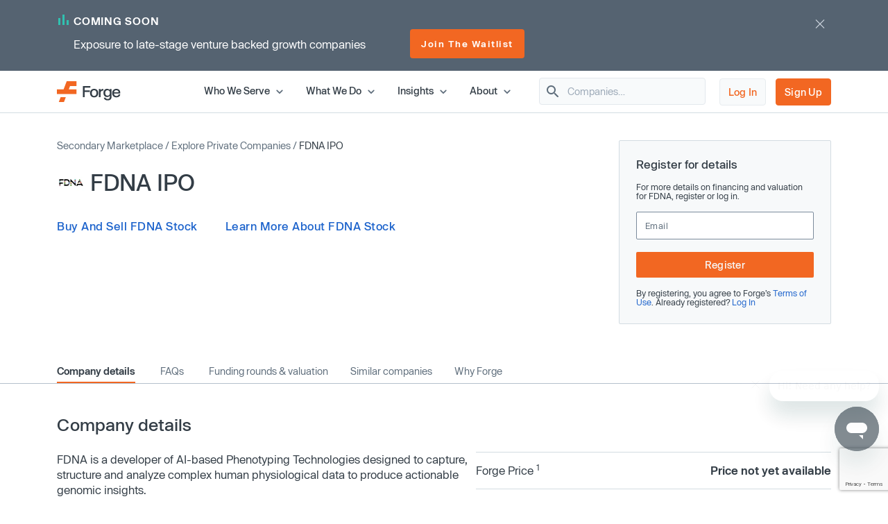

--- FILE ---
content_type: text/html; charset=utf-8
request_url: https://forgeglobal.com/fdna_ipo/
body_size: 28285
content:
<!doctype html>
<html lang="en">
<head>
	<script>dataLayer = [];</script>
		<script src="https://cdn.cookielaw.org/scripttemplates/otSDKStub.js"  type="text/javascript" charset="UTF-8" data-domain-script="3b477f15-d273-4729-93ee-3fecba35df26" ></script>
	<script type="text/javascript">function OptanonWrapper() { }</script>
		<script>(function(w,d,s,l,i){w[l]=w[l]||[];w[l].push({'gtm.start':
	new Date().getTime(),event:'gtm.js'});var f=d.getElementsByTagName(s)[0],
	j=d.createElement(s),dl=l!='dataLayer'?'&l='+l:'';j.async=true;j.src=
	'https://www.googletagmanager.com/gtm.js?id='+i+dl;f.parentNode.insertBefore(j,f);
	})(window,document,'script','dataLayer','GTM-T7BF4C');</script>
	    <meta charset="utf-8">
	<meta name="viewport" content="width=device-width, initial-scale=1, shrink-to-fit=no, maximum-scale=5">
	<link rel="canonical" href="https://forgeglobal.com/fdna_ipo/"/>
	<meta property="og:url" content="https://forgeglobal.com/fdna_ipo/">
	<meta name="facebook-domain-verification" content="fybf7i7nlnn3k1ls1kfek565zr7elv" />
	<meta name='zd-site-verification' content='cg3ynd36y24v0tvp6mvbj' />
	<title>FDNA IPO: Investment Opportunities &amp; Pre-IPO Valuations - Forge</title><meta property="og:title" content="FDNA IPO: Investment Opportunities &amp; Pre-IPO Valuations - Forge"><meta name="twitter:title" content="FDNA IPO: Investment Opportunities &amp; Pre-IPO Valuations - Forge"><meta property="og:type" content="website">        <meta property="og:image" content="https://forgeglobal.com/site/images/Forge_The_private_market_future_starts_now.png">
        <meta property="og:image:width" content="1200">
        <meta property="og:image:height" content="630">
        <meta name="description" content="Ways to buy and sell FDNA shares pre-IPO. Invest in proven Healthcare private companies like FDNA at ForgeGlobal.com.">
        <meta property="og:description" content="Ways to buy and sell FDNA shares pre-IPO. Invest in proven Healthcare private companies like FDNA at ForgeGlobal.com.">
        <meta name="twitter:description" content="Ways to buy and sell FDNA shares pre-IPO. Invest in proven Healthcare private companies like FDNA at ForgeGlobal.com.">
        <meta name="robots" content="all">    <link rel="shortcut icon" href="/favicon.ico">
	<link rel="icon" type="image/png" href="/favicon-16x16.png" sizes="32x32">
	<link rel="icon" type="image/png" href="/favicon-32x32.png" sizes="32x32">
	<link rel="icon" type="image/png" href="/android-chrome-192x192.png" sizes="192x192">
	<link rel="icon" type="image/png" href="/favicon-384x384.png" sizes="384x384">
	<link rel="icon" type="image/png" href="/android-chrome-512x512.png" sizes="512x512">
	<link rel="apple-touch-icon" href="/apple-touch-icon.png">
	<link rel="manifest" href="/site.webmanifest" crossorigin="use-credentials">
	<link href="/site/css/app.v328.min.css" rel="stylesheet"><script type="application/ld+json">{"@context":"https://schema.org","@type":"Organization","name":"Forge Global","legalName":"Forge Global, Inc.","alternateName":"Forge","url":"https://forgeglobal.com","logo":"https://forgeglobal.com/site/images/forge_logo.svg","foundingDate":"2014","address":"415 Mission St., Suite 5510, San Francisco, CA 94105","telephone":"(800) 279-7754","sameAs":["https://www.facebook.com/ForgeGlobal/","https://twitter.com/Forge_Global","https://www.instagram.com/forge_global/","https://www.linkedin.com/company/forgeglobal/"]}</script><script type="application/ld+json">{"@context":"https://schema.org","@type":"BreadcrumbList","itemListElement":[{"@type":"ListItem","position":1,"item":{"@id":"https://forgeglobal.com/forge-markets/","name":"Secondary Marketplace"}},{"@type":"ListItem","position":2,"item":{"@id":"https://forgeglobal.com/search-companies/","name":"Explore Private Companies"}},{"@type":"ListItem","position":3,"item":{"@id":"https://forgeglobal.com/fdna_ipo/","name":"FDNA IPO"}}]}</script><script type="application/ld+json">{"@context":"https://schema.org","@type":"WebPage","@id":"https://forgeglobal.com/fdna_ipo/","url":"https://forgeglobal.com/fdna_ipo/","name":"FDNA IPO","description":"Ways to buy and sell FDNA shares pre-IPO. Invest in proven Healthcare private companies like FDNA at ForgeGlobal.com.","publisher":{"@type":"Organization","name":"Forge Global","logo":"https://forgeglobal.com/site/images/forge_logo.svg"},"datePublished":"2022-06-12","dateModified":"2023-11-15"}</script><script type="application/ld+json">{"@context":"https://schema.org","@type":"FAQPage","mainEntity":[{"@type":"Question","name":"Can you invest in FDNA pre-IPO?", "acceptedAnswer":{"@type":"Answer","text":"<p>"}},{"@type":"Question","name":"Can you sell shares of FDNA before it goes public?", "acceptedAnswer":{"@type":"Answer","text":"<p>Yes, subject to any contractual or corporate transfer restrictions, it is possible to list your shares to sell while FDNA is still private. If you\u2019re considering selling, you can <a href=\"https:\/\/auth.forgeglobal.com\/signup\" target=\"_blank\">register<\/a> today for free to get started. Once registered, you can evaluate pricing insights and market activity to inform your decision, then post your shares for sale and set the terms, like quantity and price\u2014all directly through our platform.<\/p><p> If you\u2019d like additional guidance at any point, Forge private market specialists are available to help. For a step-by-step overview, check out our <a href=\"\/insights\/private-market-education\/how-to-sell-private-shares-on-forge-a-complete-guide\/\" target=\"_blank\">seller\u2019s guide<\/a>.<\/p>"}},{"@type":"Question","name":"What is the pre-IPO value of my FDNA shares?", "acceptedAnswer":{"@type":"Answer","text":"<p>To explore the value of your FDNA shares, <a href=\"https:\/\/auth.forgeglobal.com\/signup\" target=\"_blank\">create a free account<\/a> to access Forge\u2019s marketplace. Once inside, you\u2019ll find several pricing insights to help guide your decision\u2014these include historical transaction data, a live order book showing current buy and sell interest, and Forge Price\u2122, a derived, indicative price based on recent transactions, investor activity, and other relevant market data.<\/p><p>These insights can help you determine a price you\u2019re comfortable with if you choose to sell your shares. If you\u2019d like additional guidance along the way, Forge private market specialists are available to help. You can also review our <a href=\"\/insights\/private-market-education\/how-to-sell-private-shares-on-forge-a-complete-guide\/\" target=\"_blank\">seller\u2019s guide<\/a> for a step-by-step overview.<\/p>"}},{"@type":"Question","name":"Is FDNA a publicly traded company?", "acceptedAnswer":{"@type":"Answer","text":"<p>FDNA is a private company and not publicly traded.<\/p><p>If you\u2019re interested in buying or selling shares in private companies, you can <a href=\"https:\/\/auth.forgeglobal.com\/signup\" target=\"_blank\">register with Forge<\/a> today for free to explore available opportunities. Once registered, you\u2019ll gain access to our marketplace, where you can view active buy and sell interest, evaluate pricing signals and take action directly through the platform.<\/p>"}},{"@type":"Question","name":"Will FDNA go IPO?", "acceptedAnswer":{"@type":"Answer","text":"FDNA has not yet filed for an IPO. However, it\u2019s important to note that IPOs are not the sole avenue for a private company to transition to public trading. Private companies can also go public through alternative methods such as but limited to Special Purpose Acquisition Companies (SPACs), direct listings, or mergers and acquisitions. Find out which companies are eyeing an IPO on our <a href=\"\/tech-ipo-calendar-2025\/\" target=\"_blank\">Tech IPO Calendar 2025<\/a>."}},{"@type":"Question","name":"What is FDNA\u2019s IPO price?", "acceptedAnswer":{"@type":"Answer","text":"The FDNA IPO price does not exist at this time, as FDNA is still a private company and has not yet conducted an IPO. To explore secondary market data and access private market pricing details and data that may be related to FDNA, <a href=\"https:\/\/auth.forgeglobal.com\/signup\" target=\"_blank\">register for Forge<\/a> today."}},{"@type":"Question","name":"When was FDNA founded?", "acceptedAnswer":{"@type":"Answer","text":"FDNA was founded in 2011."}},{"@type":"Question","name":"What is FDNA funding to date?", "acceptedAnswer":{"@type":"Answer","text":"The funding to date for FDNA is not currently available."}}]}</script>	<script type="text/javascript">
  	window.heapReadyCb=window.heapReadyCb||[],window.heap=window.heap||[],heap.load=function(e,t){window.heap.envId=e,window.heap.clientConfig=t=t||{},window.heap.clientConfig.shouldFetchServerConfig=!1;var a=document.createElement("script");a.type="text/javascript",a.async=!0,a.src="https://cdn.us.heap-api.com/config/"+e+"/heap_config.js";var r=document.getElementsByTagName("script")[0];r.parentNode.insertBefore(a,r);var n=["init","startTracking","stopTracking","track","resetIdentity","identify","getSessionId","getUserId","getIdentity","addUserProperties","addEventProperties","removeEventProperty","clearEventProperties","addAccountProperties","addAdapter","addTransformer","addTransformerFn","onReady","addPageviewProperties","removePageviewProperty","clearPageviewProperties","trackPageview"],i=function(e){return function(){var t=Array.prototype.slice.call(arguments,0);window.heapReadyCb.push({name:e,fn:function(){heap[e]&&heap[e].apply(heap,t)}})}};for(var p=0;p<n.length;p++)heap[n[p]]=i(n[p])};
  	heap.load("3420354809");
	</script>
	<script>window.Flourish = {};</script>
</head>
<body class="page-fdna_ipo company-ipo company">
	<!-- Google Tag Manager (noscript) -->
	<noscript><iframe src="https://www.googletagmanager.com/ns.html?id=GTM-T7BF4C"
	height="0" width="0" style="display:none;visibility:hidden"></iframe></noscript>
	<!-- End Google Tag Manager (noscript) -->	<script src="/site/js/ld.v6.js"></script>
<header class="c-topnav v3">
	<div id="headerOverlay2"></div>
	<div id="topBanner" class="banner-notification"><div class="container">
				<div class="d-flex justify-content-between">
					<div class="copy">
						<div class="line1"><img src="/site/images/pmu/banner/chart-icon.svg" width="15" height="17" alt="Forge chart icon" class="chart-icon"><span>COMING SOON</span></div>
						<div class="d-lg-flex justify-content-between align-items-center">
							<div class="line2">Exposure to late-stage venture backed growth companies</div><div class="button-container"><a href="https://forgeglobal.com/megacorn-fund-waitlist/" class="orange view-button">Join The Waitlist</a></div></div></div>
					<div class="close"><img src="/site/images/pmu/banner/close-icon.svg" alt="Forge close icon" width="32" height="32" class="close-icon"></div>
				</div>
			</div></div>	<div class="top-area">
		<div class="container">
			<div class="d-flex justify-content-between align-items-center">
				<div class="header-left"><a href="/" aria-label="Forge Global Homepage"><svg xmlns="http://www.w3.org/2000/svg" width="92" height="30" viewBox="0 0 92 30" fill="none">
						<g clip-path="url(#clip0_638_7084)">
							<path d="M0 18.6071H28.226V11.6294H17.1879L18.9619 6.97766H28.226V0H14.1524L9.73719 11.6294H0V18.6071Z" fill="#F26722" />
							<path d="M2.75953 30H10.2103L12.8515 23.0223H5.40079L2.75953 30Z" fill="#F26722" />
							<path d="M40.092 9.26425V13.167H47.3851V15.4535H40.092V23.0225H37.4902V6.97778H48.2918V9.26425H40.092Z" fill="#333D46" />
							<path d="M47.7793 17.1486C47.7793 13.4035 50.0263 10.9988 53.6926 10.9988C57.3588 10.9988 59.6058 13.3641 59.6058 17.1486C59.6058 20.8937 57.3588 23.2984 53.6926 23.2984C50.0263 23.2984 47.7793 20.8937 47.7793 17.1486ZM57.0434 17.1486C57.0434 14.5073 55.8213 13.0093 53.6926 13.0093C51.5638 13.0093 50.3417 14.5073 50.3417 17.1486C50.3417 19.7899 51.5638 21.2879 53.6926 21.2879C55.8213 21.2879 57.0434 19.7505 57.0434 17.1486Z" fill="#333D46" />
							<path d="M67.0171 11.1959V13.6401C66.7412 13.6006 66.4652 13.5612 66.1498 13.5612C62.9961 13.5612 62.9567 16.3208 62.9567 17.9765V22.983H60.4337V11.2748H62.9173V13.2459C63.5874 11.9055 64.6912 11.1565 66.2681 11.1565C66.5441 11.1565 66.7806 11.1565 67.0171 11.1959Z" fill="#333D46" />
							<path d="M78.7648 22.7071C78.7648 25.6243 76.8726 27.6348 73.1275 27.6348C69.8949 27.6348 68.0027 26.1368 67.6873 23.8109H70.2103C70.5651 25.0724 71.5901 25.6637 73.1275 25.6637C75.2563 25.6637 76.2418 24.5993 76.2418 22.7071V20.8543C75.4928 22.0369 74.2707 22.8648 72.3391 22.8648C69.2642 22.8648 67.096 20.6966 67.096 16.9121C67.096 13.167 69.2642 10.9988 72.3391 10.9988C74.2707 10.9988 75.4928 11.8267 76.2418 12.9699V11.2353H78.7648V22.7071ZM76.3601 16.9121C76.3601 14.5862 75.138 12.9699 72.9698 12.9699C70.8016 12.9699 69.6584 14.665 69.6584 16.9121C69.6584 19.1985 70.8016 20.8543 72.9698 20.8543C75.138 20.8937 76.3601 19.238 76.3601 16.9121Z" fill="#333D46" />
							<path d="M91.5375 17.8188H82.234C82.4705 19.987 83.732 21.3273 85.7425 21.3273C87.4771 21.3273 88.5809 20.3812 88.9357 19.1197H91.4981C90.9462 21.8398 88.7385 23.2984 85.7425 23.2984C81.9186 23.2984 79.6715 20.8148 79.6715 17.1486C79.6715 13.4824 82.0368 10.9988 85.7425 10.9988C89.5664 10.9988 91.774 13.6795 91.5375 17.8188ZM88.9751 16.0842C88.8568 14.4679 87.8318 12.9699 85.7031 12.9699C83.8108 12.9699 82.6282 14.1131 82.3522 16.0842H88.9751Z" fill="#333D46" />
						</g>
						<defs>
							<clipPath id="clip0_638_7084">
								<rect width="91.5548" height="30" fill="white" />
							</clipPath>
						</defs>
					</svg></a></div>
				<div class="header-right">
					<div class="d-flex justify-content-end align-items-center right-area">
						<div class="top-level">
							<span class="item-container" data-index="top_level_0"><span class="submenu-container"><span>
												<svg width="30" height="14" viewBox="0 0 148 70" fill="none" xmlns="http://www.w3.org/2000/svg"  style="margin-left:3rem">
													<path d="M54.6526 8.60577C64.8669 -2.86858 82.8029 -2.86859 93.0172 8.60576L147.67 70H73.8349H0L54.6526 8.60577Z" fill="white" />
													<path fill-rule="evenodd" clip-rule="evenodd" d="M139.5 70L88.2217 12.8747C80.5609 4.26898 67.1089 4.26898 59.4481 12.8748L9 70H139.5ZM93.0172 8.60576C82.8029 -2.86859 64.8669 -2.86858 54.6526 8.60577L0 70H147.67L93.0172 8.60576Z" fill="#D3DCE2" />
												</svg>
												<span class="d-flex flex-row"><span class="first-column"  style="width:13rem;">
														<span class="submenu_item" data-column="submenu_0_0"><svg xmlns="http://www.w3.org/2000/svg" width="14" height="14" viewBox="0 0 14 14" fill="none">
													<path d="M4.30508 12.2558C4.59091 12.5416 5.05174 12.5416 5.33758 12.2558L10.1851 7.4083C10.4126 7.1808 10.4126 6.8133 10.1851 6.5858L5.33758 1.7383C5.05174 1.45247 4.59091 1.45247 4.30508 1.7383C4.01924 2.02413 4.01924 2.48497 4.30508 2.7708L8.52841 6.99997L4.29924 11.2291C4.01924 11.5091 4.01924 11.9758 4.30508 12.2558Z" fill="#5F6E7C"/>
												</svg>Individual Investors</span><a href="/who-we-serve/employee-shareholders/" class="submenu_item">Employee Shareholders</a><span class="submenu_item" data-column="submenu_0_2"><svg xmlns="http://www.w3.org/2000/svg" width="14" height="14" viewBox="0 0 14 14" fill="none">
													<path d="M4.30508 12.2558C4.59091 12.5416 5.05174 12.5416 5.33758 12.2558L10.1851 7.4083C10.4126 7.1808 10.4126 6.8133 10.1851 6.5858L5.33758 1.7383C5.05174 1.45247 4.59091 1.45247 4.30508 1.7383C4.01924 2.02413 4.01924 2.48497 4.30508 2.7708L8.52841 6.99997L4.29924 11.2291C4.01924 11.5091 4.01924 11.9758 4.30508 12.2558Z" fill="#5F6E7C"/>
												</svg>Institutional Investors</span><a href="/who-we-serve/private-companies/" class="submenu_item">Private Companies</a>													</span><span class="n_column column_0 submenu_0_0"><a href="/who-we-serve/investors/" class="menu_item"><span class="link_label">Accredited Investors</span></a><a href="/who-we-serve/seed-angel-investors/" class="menu_item"><span class="link_label">Seed &amp; Angel Investors</span></a></span><span class="n_column column_0 submenu_0_2" style="width:18rem;"><a href="/who-we-serve/asset-managers-and-hedge-funds/" class="menu_item"><span class="link_label">Asset Managers &amp; Hedge Funds</span></a><a href="/who-we-serve/family-offices/" class="menu_item"><span class="link_label">Family Offices</span></a><a href="/who-we-serve/venture-capital-firms/" class="menu_item"><span class="link_label">Venture Capital Firms</span></a><a href="/who-we-serve/wealth-managers-and-rias/" class="menu_item"><span class="link_label">Wealth Managers &amp; RIAs</span></a></span></span></span></span><span class="top-level">Who We Serve<svg xmlns="http://www.w3.org/2000/svg" width="20" height="20" viewBox="0 0 20 20" fill="none">
												<path d="M13.2333 7.74167L9.99998 10.975L6.76665 7.74167C6.44165 7.41667 5.91665 7.41667 5.59165 7.74167C5.26665 8.06667 5.26665 8.59167 5.59165 8.91667L9.41665 12.7417C9.74165 13.0667 10.2667 13.0667 10.5917 12.7417L14.4166 8.91667C14.7416 8.59167 14.7416 8.06667 14.4166 7.74167C14.0916 7.42501 13.5583 7.41667 13.2333 7.74167Z" fill="#5F6E7C" />
											</svg></span></span><span class="item-container" data-index="top_level_1"><span class="submenu-container"><span>
												<svg width="30" height="14" viewBox="0 0 148 70" fill="none" xmlns="http://www.w3.org/2000/svg"  style="margin-left:2rem">
													<path d="M54.6526 8.60577C64.8669 -2.86858 82.8029 -2.86859 93.0172 8.60576L147.67 70H73.8349H0L54.6526 8.60577Z" fill="white" />
													<path fill-rule="evenodd" clip-rule="evenodd" d="M139.5 70L88.2217 12.8747C80.5609 4.26898 67.1089 4.26898 59.4481 12.8748L9 70H139.5ZM93.0172 8.60576C82.8029 -2.86859 64.8669 -2.86858 54.6526 8.60577L0 70H147.67L93.0172 8.60576Z" fill="#D3DCE2" />
												</svg>
												<span class="d-flex flex-row"><span class="first-column"  style="min-height:7.125rem;width:14rem;">
														<span class="submenu_item" data-column="submenu_1_0"><svg xmlns="http://www.w3.org/2000/svg" width="14" height="14" viewBox="0 0 14 14" fill="none">
													<path d="M4.30508 12.2558C4.59091 12.5416 5.05174 12.5416 5.33758 12.2558L10.1851 7.4083C10.4126 7.1808 10.4126 6.8133 10.1851 6.5858L5.33758 1.7383C5.05174 1.45247 4.59091 1.45247 4.30508 1.7383C4.01924 2.02413 4.01924 2.48497 4.30508 2.7708L8.52841 6.99997L4.29924 11.2291C4.01924 11.5091 4.01924 11.9758 4.30508 12.2558Z" fill="#5F6E7C"/>
												</svg>Trading</span><span class="submenu_item" data-column="submenu_1_1"><svg xmlns="http://www.w3.org/2000/svg" width="14" height="14" viewBox="0 0 14 14" fill="none">
													<path d="M4.30508 12.2558C4.59091 12.5416 5.05174 12.5416 5.33758 12.2558L10.1851 7.4083C10.4126 7.1808 10.4126 6.8133 10.1851 6.5858L5.33758 1.7383C5.05174 1.45247 4.59091 1.45247 4.30508 1.7383C4.01924 2.02413 4.01924 2.48497 4.30508 2.7708L8.52841 6.99997L4.29924 11.2291C4.01924 11.5091 4.01924 11.9758 4.30508 12.2558Z" fill="#5F6E7C"/>
												</svg>Data</span><span class="submenu_item" data-column="submenu_1_2"><svg xmlns="http://www.w3.org/2000/svg" width="14" height="14" viewBox="0 0 14 14" fill="none">
													<path d="M4.30508 12.2558C4.59091 12.5416 5.05174 12.5416 5.33758 12.2558L10.1851 7.4083C10.4126 7.1808 10.4126 6.8133 10.1851 6.5858L5.33758 1.7383C5.05174 1.45247 4.59091 1.45247 4.30508 1.7383C4.01924 2.02413 4.01924 2.48497 4.30508 2.7708L8.52841 6.99997L4.29924 11.2291C4.01924 11.5091 4.01924 11.9758 4.30508 12.2558Z" fill="#5F6E7C"/>
												</svg>Liquidity Programs</span><span class="submenu_item" data-column="submenu_1_3"><svg xmlns="http://www.w3.org/2000/svg" width="14" height="14" viewBox="0 0 14 14" fill="none">
													<path d="M4.30508 12.2558C4.59091 12.5416 5.05174 12.5416 5.33758 12.2558L10.1851 7.4083C10.4126 7.1808 10.4126 6.8133 10.1851 6.5858L5.33758 1.7383C5.05174 1.45247 4.59091 1.45247 4.30508 1.7383C4.01924 2.02413 4.01924 2.48497 4.30508 2.7708L8.52841 6.99997L4.29924 11.2291C4.01924 11.5091 4.01924 11.9758 4.30508 12.2558Z" fill="#5F6E7C"/>
												</svg>Retirement</span>													</span><span class="n_column column_0 submenu_1_0"><span class="column-title">Individual Investing</span><a href="/forge-marketplace/" class="menu_item"><span class="link_label">Forge Marketplace</span><span class="menu_item_desc">Find new private company investment opportunities​</span></a><a href="/search-companies/" class="menu_item"><span class="link_label">Browse Companies</span></a></span><span class="n_column column_1 submenu_1_0"><span class="column-title">Institutional Trading</span><a href="/forge-pro/" class="menu_item"><span class="link_label">Forge Pro</span><span class="menu_item_desc">Trade private companies with Forge&rsquo;s institutional brokerage tool​</span></a></span><span class="n_column column_0 submenu_1_1" style="width:16rem;"><a href="/forge-price/" class="menu_item"><span class="link_label">Forge Price</span><span class="menu_item_desc">A proprietary indicative price, calculated daily, for approximately 200 pre-IPO companies</span></a><a href="/forge-data/" class="menu_item"><span class="link_label">Forge Data</span><span class="menu_item_desc">Analyze private markets via Forge&rsquo;s intuitive web application​</span></a></span><span class="n_column column_1 submenu_1_1" style="width:19rem;"><a href="/private-market-index/" class="menu_item"><span class="link_label">Forge Private Market Index​</span><span class="menu_item_desc">Monitor a benchmark for actively traded private companies ​</span></a><a href="/accuidity-private-market-index/" class="menu_item"><span class="link_label">Forge Accuidity Private Market Index​</span><span class="menu_item_desc">Invest in an institutionally-managed diversified basket of private companies (QPs only)​</span></a></span><span class="n_column column_0 submenu_1_2"><a href="/forge-liquidity-programs/" class="menu_item"><span class="link_label">Liquidity Programs</span><span class="menu_item_desc">Retain and reward employees with company-sponsored liquidity solutions like tender offers and customized programs</span></a></span><span class="n_column column_0 submenu_1_3"><span class="column-title">Self-Directed IRA</span><a href="https://forgetrust.com/?utm_source=forgeglobal&utm_medium=topnav" class="menu_item" target="_blank"><span class="link_label">Forge Trust</span><span class="menu_item_desc">Invest in private companies and other alternative assets through a tax-advantaged Self-Directed IRA</span></a></span></span></span></span><span class="top-level">What We Do<svg xmlns="http://www.w3.org/2000/svg" width="20" height="20" viewBox="0 0 20 20" fill="none">
												<path d="M13.2333 7.74167L9.99998 10.975L6.76665 7.74167C6.44165 7.41667 5.91665 7.41667 5.59165 7.74167C5.26665 8.06667 5.26665 8.59167 5.59165 8.91667L9.41665 12.7417C9.74165 13.0667 10.2667 13.0667 10.5917 12.7417L14.4166 8.91667C14.7416 8.59167 14.7416 8.06667 14.4166 7.74167C14.0916 7.42501 13.5583 7.41667 13.2333 7.74167Z" fill="#5F6E7C" />
											</svg></span></span><span class="item-container" data-index="top_level_2"><span class="submenu-container"><span>
												<svg width="30" height="14" viewBox="0 0 148 70" fill="none" xmlns="http://www.w3.org/2000/svg"  style="margin-left:2rem">
													<path d="M54.6526 8.60577C64.8669 -2.86858 82.8029 -2.86859 93.0172 8.60576L147.67 70H73.8349H0L54.6526 8.60577Z" fill="white" />
													<path fill-rule="evenodd" clip-rule="evenodd" d="M139.5 70L88.2217 12.8747C80.5609 4.26898 67.1089 4.26898 59.4481 12.8748L9 70H139.5ZM93.0172 8.60576C82.8029 -2.86859 64.8669 -2.86858 54.6526 8.60577L0 70H147.67L93.0172 8.60576Z" fill="#D3DCE2" />
												</svg>
												<span class="d-flex flex-row"><span class="first-column"  style="width:16rem;">
														<a href="/insights/" class="submenu_item">All insights</a><span class="submenu_item" data-column="submenu_2_1"><svg xmlns="http://www.w3.org/2000/svg" width="14" height="14" viewBox="0 0 14 14" fill="none">
													<path d="M4.30508 12.2558C4.59091 12.5416 5.05174 12.5416 5.33758 12.2558L10.1851 7.4083C10.4126 7.1808 10.4126 6.8133 10.1851 6.5858L5.33758 1.7383C5.05174 1.45247 4.59091 1.45247 4.30508 1.7383C4.01924 2.02413 4.01924 2.48497 4.30508 2.7708L8.52841 6.99997L4.29924 11.2291C4.01924 11.5091 4.01924 11.9758 4.30508 12.2558Z" fill="#5F6E7C"/>
												</svg>Reports and highlights</span><span class="submenu_item" data-column="submenu_2_2"><svg xmlns="http://www.w3.org/2000/svg" width="14" height="14" viewBox="0 0 14 14" fill="none">
													<path d="M4.30508 12.2558C4.59091 12.5416 5.05174 12.5416 5.33758 12.2558L10.1851 7.4083C10.4126 7.1808 10.4126 6.8133 10.1851 6.5858L5.33758 1.7383C5.05174 1.45247 4.59091 1.45247 4.30508 1.7383C4.01924 2.02413 4.01924 2.48497 4.30508 2.7708L8.52841 6.99997L4.29924 11.2291C4.01924 11.5091 4.01924 11.9758 4.30508 12.2558Z" fill="#5F6E7C"/>
												</svg>News and trends</span><span class="submenu_item" data-column="submenu_2_3"><svg xmlns="http://www.w3.org/2000/svg" width="14" height="14" viewBox="0 0 14 14" fill="none">
													<path d="M4.30508 12.2558C4.59091 12.5416 5.05174 12.5416 5.33758 12.2558L10.1851 7.4083C10.4126 7.1808 10.4126 6.8133 10.1851 6.5858L5.33758 1.7383C5.05174 1.45247 4.59091 1.45247 4.30508 1.7383C4.01924 2.02413 4.01924 2.48497 4.30508 2.7708L8.52841 6.99997L4.29924 11.2291C4.01924 11.5091 4.01924 11.9758 4.30508 12.2558Z" fill="#5F6E7C"/>
												</svg>Private market education</span><span class="submenu_item" data-column="submenu_2_4"><svg xmlns="http://www.w3.org/2000/svg" width="14" height="14" viewBox="0 0 14 14" fill="none">
													<path d="M4.30508 12.2558C4.59091 12.5416 5.05174 12.5416 5.33758 12.2558L10.1851 7.4083C10.4126 7.1808 10.4126 6.8133 10.1851 6.5858L5.33758 1.7383C5.05174 1.45247 4.59091 1.45247 4.30508 1.7383C4.01924 2.02413 4.01924 2.48497 4.30508 2.7708L8.52841 6.99997L4.29924 11.2291C4.01924 11.5091 4.01924 11.9758 4.30508 12.2558Z" fill="#5F6E7C"/>
												</svg>Tips and tutorials</span>													</span><span class="n_column column_0 submenu_2_1" style="width:20rem;"><a href="/insights/forge-investment-outlook/" class="menu_item"><span class="link_label">Forge Investment Outlook</span></a><a href="/insights/private-market-updates/" class="menu_item"><span class="link_label">Private Market Updates</span></a><a href="/tech-ipo-calendar-2026/" class="menu_item"><span class="link_label">IPO calendar</span></a><a href="/private-magnificent-7/" class="menu_item"><span class="link_label">Private Magnificent 7</span></a></span><span class="n_column column_0 submenu_2_2" style="width:20rem;"><a href="/insights/emerging-trends/" class="menu_item"><span class="link_label">Emerging trends</span></a><a href="/insights/private-company-news/" class="menu_item"><span class="link_label">Private company news</span></a><a href="/insights/upcoming-ipos/" class="menu_item"><span class="link_label">Upcoming IPOs</span></a></span><span class="n_column column_0 submenu_2_3" style="width:20rem;"><a href="/insights/private-market-education" class="menu_item"><span class="link_label">All guides</span></a><a href="/insights/private-market-education/#Private-market-basics" class="menu_item"><span class="link_label">Private market basics</span></a><a href="/insights/private-market-education/#Private-shares-transactions" class="menu_item"><span class="link_label">Private shares transactions</span></a><a href="/insights/private-market-education/#Valuations-pricing-and-market-trends" class="menu_item"><span class="link_label">Valuations, pricing and market trends</span></a><a href="/insights/private-market-education/#Selling-in-the-private-market" class="menu_item"><span class="link_label">Selling in the private market</span></a><a href="/faqs/" class="menu_item"><span class="link_label">FAQs</span></a><a href="/insights/glossary/" class="menu_item"><span class="link_label">Glossary</span></a></span><span class="n_column column_0 submenu_2_4" style="width:20rem;"><a href="/insights/tips-and-tutorials/exploring-a-company-page-and-initiating-trades-in-the-forge-marketplace/" class="menu_item"><span class="link_label">Company page and trades</span></a><a href="/insights/tips-and-tutorials/how-to-obtain-proof-of-ownership-for-private-company-shares/" class="menu_item"><span class="link_label">Proof of ownership</span></a><a href="/insights/tips-and-tutorials/submitting-a-bid-or-ask-in-the-marketplace/" class="menu_item"><span class="link_label">Bid and ask submissions</span></a><a href="/insights/tips-and-tutorials/what-are-forge-fund-offerings-and-how-do-they-work-on-forge/" class="menu_item"><span class="link_label">Forge fund offerings</span></a></span></span></span></span><span class="top-level">Insights<svg xmlns="http://www.w3.org/2000/svg" width="20" height="20" viewBox="0 0 20 20" fill="none">
												<path d="M13.2333 7.74167L9.99998 10.975L6.76665 7.74167C6.44165 7.41667 5.91665 7.41667 5.59165 7.74167C5.26665 8.06667 5.26665 8.59167 5.59165 8.91667L9.41665 12.7417C9.74165 13.0667 10.2667 13.0667 10.5917 12.7417L14.4166 8.91667C14.7416 8.59167 14.7416 8.06667 14.4166 7.74167C14.0916 7.42501 13.5583 7.41667 13.2333 7.74167Z" fill="#5F6E7C" />
											</svg></span></span><span class="item-container" data-index="top_level_3"><span class="submenu-container"><span>
												<svg width="30" height="14" viewBox="0 0 148 70" fill="none" xmlns="http://www.w3.org/2000/svg"  style="margin-left:1.5rem">
													<path d="M54.6526 8.60577C64.8669 -2.86858 82.8029 -2.86859 93.0172 8.60576L147.67 70H73.8349H0L54.6526 8.60577Z" fill="white" />
													<path fill-rule="evenodd" clip-rule="evenodd" d="M139.5 70L88.2217 12.8747C80.5609 4.26898 67.1089 4.26898 59.4481 12.8748L9 70H139.5ZM93.0172 8.60576C82.8029 -2.86859 64.8669 -2.86858 54.6526 8.60577L0 70H147.67L93.0172 8.60576Z" fill="#D3DCE2" />
												</svg>
												<span class="d-flex flex-row"><span class="first-column"  style="width:11rem;">
														<a href="/about/" class="submenu_item">About Us</a><a href="/team/" class="submenu_item">Leadership</a><a href="https://ir.forgeglobal.com/overview/default.aspx" class="submenu_item" target="_blank">Investor Relations</a><a href="/people-and-culture/" class="submenu_item">People &amp; Culture</a><a href="/careers/" class="submenu_item">Careers</a>													</span></span></span></span><span class="top-level">About<svg xmlns="http://www.w3.org/2000/svg" width="20" height="20" viewBox="0 0 20 20" fill="none">
												<path d="M13.2333 7.74167L9.99998 10.975L6.76665 7.74167C6.44165 7.41667 5.91665 7.41667 5.59165 7.74167C5.26665 8.06667 5.26665 8.59167 5.59165 8.91667L9.41665 12.7417C9.74165 13.0667 10.2667 13.0667 10.5917 12.7417L14.4166 8.91667C14.7416 8.59167 14.7416 8.06667 14.4166 7.74167C14.0916 7.42501 13.5583 7.41667 13.2333 7.74167Z" fill="#5F6E7C" />
											</svg></span></span>						</div>
													<div id="header-company-search" class="company-search-widget" data-module="Company Search">
								<div class="inner">
									<svg xmlns="http://www.w3.org/2000/svg" width="24" height="24" viewBox="0 0 24 24" fill="none">
										<path d="M15.4996 14H14.7096L14.4296 13.73C15.6296 12.33 16.2496 10.42 15.9096 8.39002C15.4396 5.61002 13.1196 3.39002 10.3196 3.05002C6.08965 2.53002 2.52965 6.09001 3.04965 10.32C3.38965 13.12 5.60965 15.44 8.38965 15.91C10.4196 16.25 12.3296 15.63 13.7296 14.43L13.9996 14.71V15.5L18.2496 19.75C18.6596 20.16 19.3296 20.16 19.7396 19.75C20.1496 19.34 20.1496 18.67 19.7396 18.26L15.4996 14ZM9.49965 14C7.00965 14 4.99965 11.99 4.99965 9.50002C4.99965 7.01002 7.00965 5.00002 9.49965 5.00002C11.9896 5.00002 13.9996 7.01002 13.9996 9.50002C13.9996 11.99 11.9896 14 9.49965 14Z" fill="#5F6E7C" />
									</svg><input type="text" placeholder="Companies&hellip;" class="header-search" />
									<div class="results">
										<div class="instr">Please enter 2 or more characters</div>
										<div class="list"></div>
										<div class="all"><a href="/search-companies/">See All Companies</a></div>
									</div>
								</div>
							</div>
						<a href="https://auth.forgeglobal.com" class="link-1" rel="nofollow">Log In</a><a href="https://auth.forgeglobal.com/signup" class="link-2" rel="nofollow">Sign Up</a>						<span id="mobileMenuCollapsed" onclick="showMainMobileMenu();"><svg xmlns="http://www.w3.org/2000/svg" width="32" height="32" viewBox="0 0 32 32" fill="none">
								<g clip-path="url(#clip0_533_46612)">
									<path d="M4 24H28V21.3333H4V24ZM4 17.3333H28V14.6667H4V17.3333ZM4 8V10.6667H28V8H4Z" fill="#333D46" />
								</g>
								<defs>
									<clipPath id="clip0_533_46612">
										<rect width="32" height="32" fill="white" />
									</clipPath>
								</defs>
							</svg></span>
						<span id="mobileMenuExpanded" onclick="hideMobileMenu();"><svg xmlns="http://www.w3.org/2000/svg" width="24" height="24" viewBox="0 0 24 24" fill="none">
								<path d="M18.2997 5.70973C17.9097 5.31973 17.2797 5.31973 16.8897 5.70973L11.9997 10.5897L7.10973 5.69973C6.71973 5.30973 6.08973 5.30973 5.69973 5.69973C5.30973 6.08973 5.30973 6.71973 5.69973 7.10973L10.5897 11.9997L5.69973 16.8897C5.30973 17.2797 5.30973 17.9097 5.69973 18.2997C6.08973 18.6897 6.71973 18.6897 7.10973 18.2997L11.9997 13.4097L16.8897 18.2997C17.2797 18.6897 17.9097 18.6897 18.2997 18.2997C18.6897 17.9097 18.6897 17.2797 18.2997 16.8897L13.4097 11.9997L18.2997 7.10973C18.6797 6.72973 18.6797 6.08973 18.2997 5.70973Z" fill="#5F6E7C" />
							</svg></span>
					</div>
				</div>
			</div>
		</div>
	</div>
	<div class="bottom-area">
		<div class="slider-menu">
			<div id="mobileParentMenu">
				<div class="container">
												<div onclick="showMobileMenu(0);"><svg xmlns="http://www.w3.org/2000/svg" width="14" height="14" viewBox="0 0 14 14" fill="none">
									<path d="M4.30508 12.2558C4.59091 12.5416 5.05174 12.5416 5.33758 12.2558L10.1851 7.4083C10.4126 7.1808 10.4126 6.8133 10.1851 6.5858L5.33758 1.7383C5.05174 1.45247 4.59091 1.45247 4.30508 1.7383C4.01924 2.02413 4.01924 2.48497 4.30508 2.7708L8.52841 6.99997L4.29924 11.2291C4.01924 11.5091 4.01924 11.9758 4.30508 12.2558Z" fill="#5F6E7C" />
								</svg>Who We Serve</div>							<div onclick="showMobileMenu(1);"><svg xmlns="http://www.w3.org/2000/svg" width="14" height="14" viewBox="0 0 14 14" fill="none">
									<path d="M4.30508 12.2558C4.59091 12.5416 5.05174 12.5416 5.33758 12.2558L10.1851 7.4083C10.4126 7.1808 10.4126 6.8133 10.1851 6.5858L5.33758 1.7383C5.05174 1.45247 4.59091 1.45247 4.30508 1.7383C4.01924 2.02413 4.01924 2.48497 4.30508 2.7708L8.52841 6.99997L4.29924 11.2291C4.01924 11.5091 4.01924 11.9758 4.30508 12.2558Z" fill="#5F6E7C" />
								</svg>What We Do</div>							<div onclick="showMobileMenu(2);"><svg xmlns="http://www.w3.org/2000/svg" width="14" height="14" viewBox="0 0 14 14" fill="none">
									<path d="M4.30508 12.2558C4.59091 12.5416 5.05174 12.5416 5.33758 12.2558L10.1851 7.4083C10.4126 7.1808 10.4126 6.8133 10.1851 6.5858L5.33758 1.7383C5.05174 1.45247 4.59091 1.45247 4.30508 1.7383C4.01924 2.02413 4.01924 2.48497 4.30508 2.7708L8.52841 6.99997L4.29924 11.2291C4.01924 11.5091 4.01924 11.9758 4.30508 12.2558Z" fill="#5F6E7C" />
								</svg>Insights</div>							<div onclick="showMobileMenu(3);"><svg xmlns="http://www.w3.org/2000/svg" width="14" height="14" viewBox="0 0 14 14" fill="none">
									<path d="M4.30508 12.2558C4.59091 12.5416 5.05174 12.5416 5.33758 12.2558L10.1851 7.4083C10.4126 7.1808 10.4126 6.8133 10.1851 6.5858L5.33758 1.7383C5.05174 1.45247 4.59091 1.45247 4.30508 1.7383C4.01924 2.02413 4.01924 2.48497 4.30508 2.7708L8.52841 6.99997L4.29924 11.2291C4.01924 11.5091 4.01924 11.9758 4.30508 12.2558Z" fill="#5F6E7C" />
								</svg>About</div>				</div>
			</div>
								<div class="n-menu mobile-menu-0">
						<div class="back-button" onclick="mobileMenuBack();">
							<div class="container"><svg xmlns="http://www.w3.org/2000/svg" width="14" height="14" viewBox="0 0 14 14" fill="none">
									<path d="M4.30508 12.2558C4.59091 12.5416 5.05174 12.5416 5.33758 12.2558L10.1851 7.4083C10.4126 7.1808 10.4126 6.8133 10.1851 6.5858L5.33758 1.7383C5.05174 1.45247 4.59091 1.45247 4.30508 1.7383C4.01924 2.02413 4.01924 2.48497 4.30508 2.7708L8.52841 6.99997L4.29924 11.2291C4.01924 11.5091 4.01924 11.9758 4.30508 12.2558Z" fill="#5F6E7C" />
								</svg>Who We Serve</div>
						</div>
						<div class="mobile-nav-menu-outer">
							<div class="container">

								<div class="mobile-nav-dropdown-container"><div class="mobile-nav-dropdown"><svg xmlns="http://www.w3.org/2000/svg" width="20" height="20" viewBox="0 0 20 20" fill="none">
									<path d="M9.4085 12.7416L5.5835 8.9166C5.2585 8.5916 5.2585 8.0666 5.5835 7.7416C5.9085 7.4166 6.4335 7.4166 6.7585 7.7416L10.0002 10.9749L13.2335 7.7416C13.5585 7.4166 14.0835 7.4166 14.4085 7.7416C14.7335 8.0666 14.7335 8.5916 14.4085 8.9166L10.5835 12.7416C10.2668 13.0666 9.7335 13.0666 9.4085 12.7416Z" fill="#333D46"/>
							  	</svg>Individual Investors</div><div class="mobile-nav-dropdown-items"><div><a href="/who-we-serve/investors/" class="mobile_menu_item"><span class="link_label">Accredited Investors</span></a></div><div><a href="/who-we-serve/seed-angel-investors/" class="mobile_menu_item"><span class="link_label">Seed &amp; Angel Investors</span></a></div></div></div><div><a href="/who-we-serve/employee-shareholders/" class="mobile-nav-item">Employee Shareholders</a></div><div class="mobile-nav-dropdown-container"><div class="mobile-nav-dropdown"><svg xmlns="http://www.w3.org/2000/svg" width="20" height="20" viewBox="0 0 20 20" fill="none">
									<path d="M9.4085 12.7416L5.5835 8.9166C5.2585 8.5916 5.2585 8.0666 5.5835 7.7416C5.9085 7.4166 6.4335 7.4166 6.7585 7.7416L10.0002 10.9749L13.2335 7.7416C13.5585 7.4166 14.0835 7.4166 14.4085 7.7416C14.7335 8.0666 14.7335 8.5916 14.4085 8.9166L10.5835 12.7416C10.2668 13.0666 9.7335 13.0666 9.4085 12.7416Z" fill="#333D46"/>
							  	</svg>Institutional Investors</div><div class="mobile-nav-dropdown-items"><div><a href="/who-we-serve/asset-managers-and-hedge-funds/" class="mobile_menu_item"><span class="link_label">Asset Managers &amp; Hedge Funds</span></a></div><div><a href="/who-we-serve/family-offices/" class="mobile_menu_item"><span class="link_label">Family Offices</span></a></div><div><a href="/who-we-serve/venture-capital-firms/" class="mobile_menu_item"><span class="link_label">Venture Capital Firms</span></a></div><div><a href="/who-we-serve/wealth-managers-and-rias/" class="mobile_menu_item"><span class="link_label">Wealth Managers &amp; RIAs</span></a></div></div></div><div><a href="/who-we-serve/private-companies/" class="mobile-nav-item">Private Companies</a></div>							</div>
						</div>
					</div>
								<div class="n-menu mobile-menu-1">
						<div class="back-button" onclick="mobileMenuBack();">
							<div class="container"><svg xmlns="http://www.w3.org/2000/svg" width="14" height="14" viewBox="0 0 14 14" fill="none">
									<path d="M4.30508 12.2558C4.59091 12.5416 5.05174 12.5416 5.33758 12.2558L10.1851 7.4083C10.4126 7.1808 10.4126 6.8133 10.1851 6.5858L5.33758 1.7383C5.05174 1.45247 4.59091 1.45247 4.30508 1.7383C4.01924 2.02413 4.01924 2.48497 4.30508 2.7708L8.52841 6.99997L4.29924 11.2291C4.01924 11.5091 4.01924 11.9758 4.30508 12.2558Z" fill="#5F6E7C" />
								</svg>What We Do</div>
						</div>
						<div class="mobile-nav-menu-outer">
							<div class="container">

								<div class="mobile-nav-dropdown-container"><div class="mobile-nav-dropdown"><svg xmlns="http://www.w3.org/2000/svg" width="20" height="20" viewBox="0 0 20 20" fill="none">
									<path d="M9.4085 12.7416L5.5835 8.9166C5.2585 8.5916 5.2585 8.0666 5.5835 7.7416C5.9085 7.4166 6.4335 7.4166 6.7585 7.7416L10.0002 10.9749L13.2335 7.7416C13.5585 7.4166 14.0835 7.4166 14.4085 7.7416C14.7335 8.0666 14.7335 8.5916 14.4085 8.9166L10.5835 12.7416C10.2668 13.0666 9.7335 13.0666 9.4085 12.7416Z" fill="#333D46"/>
							  	</svg>Trading</div><div class="mobile-nav-dropdown-items"><div class="mobile-column-title">Individual Investing</div><div><a href="/forge-marketplace/" class="mobile_menu_item"><span class="link_label">Forge Marketplace</span><span class="menu_item_desc">Find new private company investment opportunities​</span></a></div><div><a href="/search-companies/" class="mobile_menu_item"><span class="link_label">Browse Companies</span></a></div><div class="mobile-column-title">Institutional Trading</div><div><a href="/forge-pro/" class="mobile_menu_item"><span class="link_label">Forge Pro</span><span class="menu_item_desc">Trade private companies with Forge&rsquo;s institutional brokerage tool​</span></a></div></div></div><div class="mobile-nav-dropdown-container"><div class="mobile-nav-dropdown"><svg xmlns="http://www.w3.org/2000/svg" width="20" height="20" viewBox="0 0 20 20" fill="none">
									<path d="M9.4085 12.7416L5.5835 8.9166C5.2585 8.5916 5.2585 8.0666 5.5835 7.7416C5.9085 7.4166 6.4335 7.4166 6.7585 7.7416L10.0002 10.9749L13.2335 7.7416C13.5585 7.4166 14.0835 7.4166 14.4085 7.7416C14.7335 8.0666 14.7335 8.5916 14.4085 8.9166L10.5835 12.7416C10.2668 13.0666 9.7335 13.0666 9.4085 12.7416Z" fill="#333D46"/>
							  	</svg>Data</div><div class="mobile-nav-dropdown-items"><div><a href="/forge-price/" class="mobile_menu_item"><span class="link_label">Forge Price</span><span class="menu_item_desc">A proprietary indicative price, calculated daily, for approximately 200 pre-IPO companies</span></a></div><div><a href="/forge-data/" class="mobile_menu_item"><span class="link_label">Forge Data</span><span class="menu_item_desc">Analyze private markets via Forge&rsquo;s intuitive web application​</span></a></div><div><a href="/private-market-index/" class="mobile_menu_item"><span class="link_label">Forge Private Market Index​</span><span class="menu_item_desc">Monitor a benchmark for actively traded private companies ​</span></a></div><div><a href="/accuidity-private-market-index/" class="mobile_menu_item"><span class="link_label">Forge Accuidity Private Market Index​</span><span class="menu_item_desc">Invest in an institutionally-managed diversified basket of private companies (QPs only)​</span></a></div></div></div><div class="mobile-nav-dropdown-container"><div class="mobile-nav-dropdown"><svg xmlns="http://www.w3.org/2000/svg" width="20" height="20" viewBox="0 0 20 20" fill="none">
									<path d="M9.4085 12.7416L5.5835 8.9166C5.2585 8.5916 5.2585 8.0666 5.5835 7.7416C5.9085 7.4166 6.4335 7.4166 6.7585 7.7416L10.0002 10.9749L13.2335 7.7416C13.5585 7.4166 14.0835 7.4166 14.4085 7.7416C14.7335 8.0666 14.7335 8.5916 14.4085 8.9166L10.5835 12.7416C10.2668 13.0666 9.7335 13.0666 9.4085 12.7416Z" fill="#333D46"/>
							  	</svg>Liquidity Programs</div><div class="mobile-nav-dropdown-items"><div><a href="/forge-liquidity-programs/" class="mobile_menu_item"><span class="link_label">Liquidity Programs</span><span class="menu_item_desc">Retain and reward employees with company-sponsored liquidity solutions like tender offers and customized programs</span></a></div></div></div><div class="mobile-nav-dropdown-container"><div class="mobile-nav-dropdown"><svg xmlns="http://www.w3.org/2000/svg" width="20" height="20" viewBox="0 0 20 20" fill="none">
									<path d="M9.4085 12.7416L5.5835 8.9166C5.2585 8.5916 5.2585 8.0666 5.5835 7.7416C5.9085 7.4166 6.4335 7.4166 6.7585 7.7416L10.0002 10.9749L13.2335 7.7416C13.5585 7.4166 14.0835 7.4166 14.4085 7.7416C14.7335 8.0666 14.7335 8.5916 14.4085 8.9166L10.5835 12.7416C10.2668 13.0666 9.7335 13.0666 9.4085 12.7416Z" fill="#333D46"/>
							  	</svg>Retirement</div><div class="mobile-nav-dropdown-items"><div class="mobile-column-title">Self-Directed IRA</div><div><a href="https://forgetrust.com/?utm_source=forgeglobal&utm_medium=topnav" class="mobile_menu_item" target="_blank"><span class="link_label">Forge Trust</span><span class="menu_item_desc">Invest in private companies and other alternative assets through a tax-advantaged Self-Directed IRA</span></a></div></div></div>							</div>
						</div>
					</div>
								<div class="n-menu mobile-menu-2">
						<div class="back-button" onclick="mobileMenuBack();">
							<div class="container"><svg xmlns="http://www.w3.org/2000/svg" width="14" height="14" viewBox="0 0 14 14" fill="none">
									<path d="M4.30508 12.2558C4.59091 12.5416 5.05174 12.5416 5.33758 12.2558L10.1851 7.4083C10.4126 7.1808 10.4126 6.8133 10.1851 6.5858L5.33758 1.7383C5.05174 1.45247 4.59091 1.45247 4.30508 1.7383C4.01924 2.02413 4.01924 2.48497 4.30508 2.7708L8.52841 6.99997L4.29924 11.2291C4.01924 11.5091 4.01924 11.9758 4.30508 12.2558Z" fill="#5F6E7C" />
								</svg>Insights</div>
						</div>
						<div class="mobile-nav-menu-outer">
							<div class="container">

								<div><a href="/insights/" class="mobile-nav-item">All insights</a></div><div class="mobile-nav-dropdown-container"><div class="mobile-nav-dropdown"><svg xmlns="http://www.w3.org/2000/svg" width="20" height="20" viewBox="0 0 20 20" fill="none">
									<path d="M9.4085 12.7416L5.5835 8.9166C5.2585 8.5916 5.2585 8.0666 5.5835 7.7416C5.9085 7.4166 6.4335 7.4166 6.7585 7.7416L10.0002 10.9749L13.2335 7.7416C13.5585 7.4166 14.0835 7.4166 14.4085 7.7416C14.7335 8.0666 14.7335 8.5916 14.4085 8.9166L10.5835 12.7416C10.2668 13.0666 9.7335 13.0666 9.4085 12.7416Z" fill="#333D46"/>
							  	</svg>Reports and highlights</div><div class="mobile-nav-dropdown-items"><div><a href="/insights/forge-investment-outlook/" class="mobile_menu_item"><span class="link_label">Forge Investment Outlook</span></a></div><div><a href="/insights/private-market-updates/" class="mobile_menu_item"><span class="link_label">Private Market Updates</span></a></div><div><a href="/tech-ipo-calendar-2026/" class="mobile_menu_item"><span class="link_label">IPO calendar</span></a></div><div><a href="/private-magnificent-7/" class="mobile_menu_item"><span class="link_label">Private Magnificent 7</span></a></div></div></div><div class="mobile-nav-dropdown-container"><div class="mobile-nav-dropdown"><svg xmlns="http://www.w3.org/2000/svg" width="20" height="20" viewBox="0 0 20 20" fill="none">
									<path d="M9.4085 12.7416L5.5835 8.9166C5.2585 8.5916 5.2585 8.0666 5.5835 7.7416C5.9085 7.4166 6.4335 7.4166 6.7585 7.7416L10.0002 10.9749L13.2335 7.7416C13.5585 7.4166 14.0835 7.4166 14.4085 7.7416C14.7335 8.0666 14.7335 8.5916 14.4085 8.9166L10.5835 12.7416C10.2668 13.0666 9.7335 13.0666 9.4085 12.7416Z" fill="#333D46"/>
							  	</svg>News and trends</div><div class="mobile-nav-dropdown-items"><div><a href="/insights/emerging-trends/" class="mobile_menu_item"><span class="link_label">Emerging trends</span></a></div><div><a href="/insights/private-company-news/" class="mobile_menu_item"><span class="link_label">Private company news</span></a></div><div><a href="/insights/upcoming-ipos/" class="mobile_menu_item"><span class="link_label">Upcoming IPOs</span></a></div></div></div><div class="mobile-nav-dropdown-container"><div class="mobile-nav-dropdown"><svg xmlns="http://www.w3.org/2000/svg" width="20" height="20" viewBox="0 0 20 20" fill="none">
									<path d="M9.4085 12.7416L5.5835 8.9166C5.2585 8.5916 5.2585 8.0666 5.5835 7.7416C5.9085 7.4166 6.4335 7.4166 6.7585 7.7416L10.0002 10.9749L13.2335 7.7416C13.5585 7.4166 14.0835 7.4166 14.4085 7.7416C14.7335 8.0666 14.7335 8.5916 14.4085 8.9166L10.5835 12.7416C10.2668 13.0666 9.7335 13.0666 9.4085 12.7416Z" fill="#333D46"/>
							  	</svg>Private market education</div><div class="mobile-nav-dropdown-items"><div><a href="/insights/private-market-education" class="mobile_menu_item"><span class="link_label">All guides</span></a></div><div><a href="/insights/private-market-education/#Private-market-basics" class="mobile_menu_item"><span class="link_label">Private market basics</span></a></div><div><a href="/insights/private-market-education/#Private-shares-transactions" class="mobile_menu_item"><span class="link_label">Private shares transactions</span></a></div><div><a href="/insights/private-market-education/#Valuations-pricing-and-market-trends" class="mobile_menu_item"><span class="link_label">Valuations, pricing and market trends</span></a></div><div><a href="/insights/private-market-education/#Selling-in-the-private-market" class="mobile_menu_item"><span class="link_label">Selling in the private market</span></a></div><div><a href="/faqs/" class="mobile_menu_item"><span class="link_label">FAQs</span></a></div><div><a href="/insights/glossary/" class="mobile_menu_item"><span class="link_label">Glossary</span></a></div></div></div><div class="mobile-nav-dropdown-container"><div class="mobile-nav-dropdown"><svg xmlns="http://www.w3.org/2000/svg" width="20" height="20" viewBox="0 0 20 20" fill="none">
									<path d="M9.4085 12.7416L5.5835 8.9166C5.2585 8.5916 5.2585 8.0666 5.5835 7.7416C5.9085 7.4166 6.4335 7.4166 6.7585 7.7416L10.0002 10.9749L13.2335 7.7416C13.5585 7.4166 14.0835 7.4166 14.4085 7.7416C14.7335 8.0666 14.7335 8.5916 14.4085 8.9166L10.5835 12.7416C10.2668 13.0666 9.7335 13.0666 9.4085 12.7416Z" fill="#333D46"/>
							  	</svg>Tips and tutorials</div><div class="mobile-nav-dropdown-items"><div><a href="/insights/tips-and-tutorials/exploring-a-company-page-and-initiating-trades-in-the-forge-marketplace/" class="mobile_menu_item"><span class="link_label">Company page and trades</span></a></div><div><a href="/insights/tips-and-tutorials/how-to-obtain-proof-of-ownership-for-private-company-shares/" class="mobile_menu_item"><span class="link_label">Proof of ownership</span></a></div><div><a href="/insights/tips-and-tutorials/submitting-a-bid-or-ask-in-the-marketplace/" class="mobile_menu_item"><span class="link_label">Bid and ask submissions</span></a></div><div><a href="/insights/tips-and-tutorials/what-are-forge-fund-offerings-and-how-do-they-work-on-forge/" class="mobile_menu_item"><span class="link_label">Forge fund offerings</span></a></div></div></div>							</div>
						</div>
					</div>
								<div class="n-menu mobile-menu-3">
						<div class="back-button" onclick="mobileMenuBack();">
							<div class="container"><svg xmlns="http://www.w3.org/2000/svg" width="14" height="14" viewBox="0 0 14 14" fill="none">
									<path d="M4.30508 12.2558C4.59091 12.5416 5.05174 12.5416 5.33758 12.2558L10.1851 7.4083C10.4126 7.1808 10.4126 6.8133 10.1851 6.5858L5.33758 1.7383C5.05174 1.45247 4.59091 1.45247 4.30508 1.7383C4.01924 2.02413 4.01924 2.48497 4.30508 2.7708L8.52841 6.99997L4.29924 11.2291C4.01924 11.5091 4.01924 11.9758 4.30508 12.2558Z" fill="#5F6E7C" />
								</svg>About</div>
						</div>
						<div class="mobile-nav-menu-outer">
							<div class="container">

								<div><a href="/about/" class="mobile-nav-item">About Us</a></div><div><a href="/team/" class="mobile-nav-item">Leadership</a></div><div><a href="https://ir.forgeglobal.com/overview/default.aspx" class="mobile-nav-item" target="_blank">Investor Relations</a></div><div><a href="/people-and-culture/" class="mobile-nav-item">People &amp; Culture</a></div><div><a href="/careers/" class="mobile-nav-item">Careers</a></div>							</div>
						</div>
					</div>
					</div>
		<div class="button-area"><div class="container"><div class="row"><div class="col"><a href="https://auth.forgeglobal.com" class="link-1" rel="nofollow">Log In</a></div><div class="col"><a href="https://auth.forgeglobal.com/signup" class="link-2" rel="nofollow">Sign Up</a></div></div></div></div>	</div>
</header>
<div class="banner-notification hidden"><div class="container">
				<div class="d-flex justify-content-between">
					<div class="copy">
						<div class="line1"><img src="/site/images/pmu/banner/chart-icon.svg" width="15" height="17" alt="Forge chart icon" class="chart-icon"><span>COMING SOON</span></div>
						<div class="d-lg-flex justify-content-between align-items-center">
							<div class="line2">Exposure to late-stage venture backed growth companies</div><div class="button-container"><a href="https://forgeglobal.com/megacorn-fund-waitlist/" class="orange view-button">Join The Waitlist</a></div></div></div>
					<div class="close"><img src="/site/images/pmu/banner/close-icon.svg" alt="Forge close icon" width="32" height="32" class="close-icon"></div>
				</div>
			</div></div><div class="header-gap v3"></div>
<div class="access-top">
	<div class="container">
		<div class="d-lg-flex justify-content-between">
			<div class="flex-grow-1 left-content">
				<div class="access-breadcrumb"><a href="/forge-marketplace/">Secondary Marketplace</a>&nbsp;/&nbsp;<a href="/search-companies/">Explore Private Companies</a>&nbsp;/&nbsp;<span>FDNA IPO</span></div>
				<div class="sticky-name">
					<div class="d-flex align-items-center"><picture>
									<source srcset="/site/assets/files/1737/fdna-1.80x80.webp" type="image/webp"><img src="/site/assets/files/1737/fdna-1.80x80.jpg" alt="FDNA" width="40" height="40">
								</picture><h1>FDNA IPO</h1></div>
				</div>
				<div class="access-cta-links"><span data-bs-toggle="modal" data-bs-target="#regModal">Buy And Sell FDNA Stock</span><span class="buy-or-sell-spacer"></span><a href="/fdna_stock/">Learn More About FDNA Stock</a></div>			</div>
				<section class="access-inline-form">
		<form id="inlineRegForm" action="/sign-up-handler-v2/" method="post" class="needs-validation reg-form inline-reg-form inline-reg-form-v2" data-tag="Issuer Inline Form | FDNA">
			<div class="title">Register for details</div>
			<div class="blurb">For more details on financing and valuation for FDNA, register or log in.</div>
			<input type="hidden" name="utm_source" value=""/>
<input type="hidden" name="utm_medium" value=""/>
<input type="hidden" name="utm_term" value=""/>
<input type="hidden" name="utm_campaign" value=""/>
<input type="hidden" name="utm_content" value=""/>	<input type="hidden" name="g-recaptcha-response">
	<input type="hidden" name="ajs_user_id" />
	<input type="hidden" name="ajs_anonymous_id" />
	<input type="hidden" name="p_id" />
	<input type="hidden" name="visitor_id" />
	<input type="hidden" name="form_url" value="https://forgeglobal.com/fdna_ipo/">
	<input type="hidden" name="form_registration" value="fdna">
			<input type="email" name="email" class="form-control" required maxlength="100" placeholder="Email">
			<div class="invalid-feedback">Please provide a valid email address.</div>
			<button type="submit" class="button">Register</button>
			<div class="disclosure">By registering, you agree to Forge&rsquo;s <a href="/terms-of-use/">Terms of Use</a>. Already registered? <a href="https://auth.forgeglobal.com" rel="nofollow">Log In</a></div>
		</form>
	</section>
		</div>
	</div>
</div>
<div class="access-tabs">
	<div class="container">
		<div class="outer">
			<nav id="accessTabs">
				<a href="#companyDetails" class="active">Company details</a>
				<a href="#faqs">FAQs</a>
				<a href="#fundingRoundsAndValuation">Funding rounds &amp; valuation</a><a href="#similarCompanies">Similar companies</a><a href="#whyForge">Why Forge</a>			</nav>
		</div>
	</div>
</div>
<div class="access-tab-border"></div>
<section class="company-section bottom company-ipo">
	<div class="container">
		<a id="companyDetails" class="anchor"></a>
		<div class="company-details">
			<div class="title">Company details</div>
			<div class="d-lg-flex justify-content-between">
				<div class="left">
					<div class="outer">
						<div class="desc">FDNA is a developer of AI-based Phenotyping Technologies designed to capture, structure and analyze complex human physiological data to produce actionable genomic insights.</div><div class="website-url"><a href="https://fdna.com" target="_blank">fdna.com</a></div><div class="row row-cols-1 row-cols-sm-2 row-cols-md-3"><div class="col"><div class="label">Sector</div><div class="value"><a href="/search-companies/healthcare/">Healthcare</a></div></div><div class="col"><div class="label">Subsector</div><div class="value"><a href="/search-companies/healthcare-other-healthcare/">Other Healthcare</a></div></div><div class="col"><div class="label">Founded</div><div class="value">2011</div></div><div class="col"><div class="label">Headquarters</div><div class="value">Atlanta, GA, United States</div></div></div>					</div>
				</div>
				<div class="right flex-fill">
											<div class="d-flex justify-content-between">
							<div class="label">Forge Price <sup>1</sup></div>
							<div class="value">Price not yet available</div>
						</div>
										<div class="d-flex justify-content-between">
						<div class="label">Post-Money Valuation <sup>3</sup></div>
						<div class="value">--</div>
					</div>
					<div class="d-flex justify-content-between">
						<div class="label">Total Funding</div>
						<div class="value">--</div>
					</div>
					<div class="d-flex justify-content-between">
						<div class="label">LFR Price per Share</div>
						<div class="value"><span class="blur"><span>$xx.xx</span></span></div>
					</div>
					<div class="d-flex justify-content-between">
						<div class="label">Last Funding Round</div>
						<div class="value">--</div>
					</div>
				</div>
			</div>
		</div>
		<a id="faqs" class="anchor"></a>	<div class="row">
		<div class="col-12">
			<section id="companyIPOFAQsWidget9928" class="company-ipo-faqs-widget" data-module="Company IPO FAQs Widget">
				<h2>Learn more about FDNA</h2>
				<div class="widget-inner">
					<div class="row"><div class="col-12 col-lg-6"><h3 class="col-title access-first-title">To invest in FDNA pre-IPO</h3>	<div class="faq">
		<h3><span class="faq-chevron"><svg xmlns="http://www.w3.org/2000/svg" width="24" height="24" viewBox="0 0 24 24" fill="none">
					<path d="M15.88 9.28957L12 13.1696L8.12 9.28957C7.73 8.89957 7.1 8.89957 6.71 9.28957C6.32 9.67957 6.32 10.3096 6.71 10.6996L11.3 15.2896C11.69 15.6796 12.32 15.6796 12.71 15.2896L17.3 10.6996C17.69 10.3096 17.69 9.67957 17.3 9.28957C16.91 8.90957 16.27 8.89957 15.88 9.28957Z" fill="#7C8B9C" />
				</svg></span>Can you invest in FDNA pre-IPO?</h3>
		<div class="answer"><p></div>
	</div>
	<div class="faq">
		<h3><span class="faq-chevron"><svg xmlns="http://www.w3.org/2000/svg" width="24" height="24" viewBox="0 0 24 24" fill="none">
					<path d="M15.88 9.28957L12 13.1696L8.12 9.28957C7.73 8.89957 7.1 8.89957 6.71 9.28957C6.32 9.67957 6.32 10.3096 6.71 10.6996L11.3 15.2896C11.69 15.6796 12.32 15.6796 12.71 15.2896L17.3 10.6996C17.69 10.3096 17.69 9.67957 17.3 9.28957C16.91 8.90957 16.27 8.89957 15.88 9.28957Z" fill="#7C8B9C" />
				</svg></span>Can you sell shares of FDNA before it goes public?</h3>
		<div class="answer"><p>Yes, subject to any contractual or corporate transfer restrictions, it is possible to list your shares to sell while FDNA is still private. If you’re considering selling, you can <a href="https://auth.forgeglobal.com/signup" target="_blank">register</a> today for free to get started. Once registered, you can evaluate pricing insights and market activity to inform your decision, then post your shares for sale and set the terms, like quantity and price—all directly through our platform.</p><p> If you’d like additional guidance at any point, Forge private market specialists are available to help. For a step-by-step overview, check out our <a href="/insights/private-market-education/how-to-sell-private-shares-on-forge-a-complete-guide/" target="_blank">seller’s guide</a>.</p></div>
	</div>
	<div class="faq">
		<h3><span class="faq-chevron"><svg xmlns="http://www.w3.org/2000/svg" width="24" height="24" viewBox="0 0 24 24" fill="none">
					<path d="M15.88 9.28957L12 13.1696L8.12 9.28957C7.73 8.89957 7.1 8.89957 6.71 9.28957C6.32 9.67957 6.32 10.3096 6.71 10.6996L11.3 15.2896C11.69 15.6796 12.32 15.6796 12.71 15.2896L17.3 10.6996C17.69 10.3096 17.69 9.67957 17.3 9.28957C16.91 8.90957 16.27 8.89957 15.88 9.28957Z" fill="#7C8B9C" />
				</svg></span>What is the pre-IPO value of my FDNA shares?</h3>
		<div class="answer"><p>To explore the value of your FDNA shares, <a href="https://auth.forgeglobal.com/signup" target="_blank">create a free account</a> to access Forge’s marketplace. Once inside, you’ll find several pricing insights to help guide your decision—these include historical transaction data, a live order book showing current buy and sell interest, and Forge Price™, a derived, indicative price based on recent transactions, investor activity, and other relevant market data.</p><p>These insights can help you determine a price you’re comfortable with if you choose to sell your shares. If you’d like additional guidance along the way, Forge private market specialists are available to help. You can also review our <a href="/insights/private-market-education/how-to-sell-private-shares-on-forge-a-complete-guide/" target="_blank">seller’s guide</a> for a step-by-step overview.</p></div>
	</div>
	<div class="faq">
		<h3><span class="faq-chevron"><svg xmlns="http://www.w3.org/2000/svg" width="24" height="24" viewBox="0 0 24 24" fill="none">
					<path d="M15.88 9.28957L12 13.1696L8.12 9.28957C7.73 8.89957 7.1 8.89957 6.71 9.28957C6.32 9.67957 6.32 10.3096 6.71 10.6996L11.3 15.2896C11.69 15.6796 12.32 15.6796 12.71 15.2896L17.3 10.6996C17.69 10.3096 17.69 9.67957 17.3 9.28957C16.91 8.90957 16.27 8.89957 15.88 9.28957Z" fill="#7C8B9C" />
				</svg></span>Is FDNA a publicly traded company?</h3>
		<div class="answer"><p>FDNA is a private company and not publicly traded.</p><p>If you’re interested in buying or selling shares in private companies, you can <a href="https://auth.forgeglobal.com/signup" target="_blank">register with Forge</a> today for free to explore available opportunities. Once registered, you’ll gain access to our marketplace, where you can view active buy and sell interest, evaluate pricing signals and take action directly through the platform.</p></div>
	</div>
</div><div class="col-12 col-lg-6"><h3 class="col-title access-second-title">To learn more about FDNA potential IPO</h3>	<div class="faq">
		<h3><span class="faq-chevron"><svg xmlns="http://www.w3.org/2000/svg" width="24" height="24" viewBox="0 0 24 24" fill="none">
					<path d="M15.88 9.28957L12 13.1696L8.12 9.28957C7.73 8.89957 7.1 8.89957 6.71 9.28957C6.32 9.67957 6.32 10.3096 6.71 10.6996L11.3 15.2896C11.69 15.6796 12.32 15.6796 12.71 15.2896L17.3 10.6996C17.69 10.3096 17.69 9.67957 17.3 9.28957C16.91 8.90957 16.27 8.89957 15.88 9.28957Z" fill="#7C8B9C" />
				</svg></span>Will FDNA go IPO?</h3>
		<div class="answer">FDNA has not yet filed for an IPO. However, it’s important to note that IPOs are not the sole avenue for a private company to transition to public trading. Private companies can also go public through alternative methods such as but limited to Special Purpose Acquisition Companies (SPACs), direct listings, or mergers and acquisitions. Find out which companies are eyeing an IPO on our <a href="/tech-ipo-calendar-2025/" target="_blank">Tech IPO Calendar 2025</a>.</div>
	</div>
	<div class="faq">
		<h3><span class="faq-chevron"><svg xmlns="http://www.w3.org/2000/svg" width="24" height="24" viewBox="0 0 24 24" fill="none">
					<path d="M15.88 9.28957L12 13.1696L8.12 9.28957C7.73 8.89957 7.1 8.89957 6.71 9.28957C6.32 9.67957 6.32 10.3096 6.71 10.6996L11.3 15.2896C11.69 15.6796 12.32 15.6796 12.71 15.2896L17.3 10.6996C17.69 10.3096 17.69 9.67957 17.3 9.28957C16.91 8.90957 16.27 8.89957 15.88 9.28957Z" fill="#7C8B9C" />
				</svg></span>What is FDNA’s IPO price?</h3>
		<div class="answer">The FDNA IPO price does not exist at this time, as FDNA is still a private company and has not yet conducted an IPO. To explore secondary market data and access private market pricing details and data that may be related to FDNA, <a href="https://auth.forgeglobal.com/signup" target="_blank">register for Forge</a> today.</div>
	</div>
	<div class="faq">
		<h3><span class="faq-chevron"><svg xmlns="http://www.w3.org/2000/svg" width="24" height="24" viewBox="0 0 24 24" fill="none">
					<path d="M15.88 9.28957L12 13.1696L8.12 9.28957C7.73 8.89957 7.1 8.89957 6.71 9.28957C6.32 9.67957 6.32 10.3096 6.71 10.6996L11.3 15.2896C11.69 15.6796 12.32 15.6796 12.71 15.2896L17.3 10.6996C17.69 10.3096 17.69 9.67957 17.3 9.28957C16.91 8.90957 16.27 8.89957 15.88 9.28957Z" fill="#7C8B9C" />
				</svg></span>When was FDNA founded?</h3>
		<div class="answer">FDNA was founded in 2011.</div>
	</div>
	<div class="faq">
		<h3><span class="faq-chevron"><svg xmlns="http://www.w3.org/2000/svg" width="24" height="24" viewBox="0 0 24 24" fill="none">
					<path d="M15.88 9.28957L12 13.1696L8.12 9.28957C7.73 8.89957 7.1 8.89957 6.71 9.28957C6.32 9.67957 6.32 10.3096 6.71 10.6996L11.3 15.2896C11.69 15.6796 12.32 15.6796 12.71 15.2896L17.3 10.6996C17.69 10.3096 17.69 9.67957 17.3 9.28957C16.91 8.90957 16.27 8.89957 15.88 9.28957Z" fill="#7C8B9C" />
				</svg></span>What is FDNA funding to date?</h3>
		<div class="answer">The funding to date for FDNA is not currently available.</div>
	</div>
</div></div>				</div>
			</section>
		</div>
	</div>
<a id="fundingRoundsAndValuation" class="anchor"></a>	<section class="funding-round-chart-section margin-top-3rem margin-bottom-0">
		<h2>FDNA funding rounds and valuation</h2>
		<section class="inner" style="margin-bottom:0;">
			<div class="section-title">Funding history chart</div>
							<div class="empty-chart-container">
					<div class="modal-outer">
						<div class="title">Funding History is not available for this company.</div>
						<div class="copy"><a href="https://auth.forgeglobal.com/signup" rel="nofollow">Register</a> to get notified as soon as it&rsquo;s released.</div>
						<div class="copy"><a href="/search-companies/healthcare/">Browse Similar Healthcare Companies</a></div>
						<div class="similar-companies">
							<a href="/neuralink_stock/"><picture>
											<source srcset="/site/assets/files/2269/neuralink-logo-500w-1.webp" type="image/webp"><img src="/site/assets/files/2269/neuralink-logo-500w-1.png" alt="Neuralink" width="48" height="48" loading="lazy">
										</picture></a><a href="/aktis-oncology_stock/"><picture>
											<source srcset="/site/assets/files/11433/aktisoncology-1.webp" type="image/webp"><img src="/site/assets/files/11433/aktisoncology-1.com" alt="Aktis Oncology" width="48" height="48" loading="lazy">
										</picture></a><a href="/eikon-therapeutics_stock/"><picture>
											<source srcset="/site/assets/files/6221/eikon_therapeutics-logo-500w-1.webp" type="image/webp"><img src="/site/assets/files/6221/eikon_therapeutics-logo-500w-1.png" alt="Eikon Therapeutics" width="48" height="48" loading="lazy">
										</picture></a>						</div>
					</div>
				</div>
						<div class="section-title details">Funding round and deals details</div>
			<div class="funding-round-details-table">
				<table>
					<thead>
						<tr>
							<th></th>
							<th>Funding Date</th>
							<th>Round</th>
							<th>Amount Raised</th>
							<th>Price per Share</th>
							<th>Post-Money Valuation</th>
							<th>Key Investors</th>
						</tr>
					</thead>
					<tbody>
													<tr class="no-data">
								<td colspan="7">
									<div>Funding Round Details are not yet available for this company.</div>
								</td>
							</tr>
											</tbody>
				</table>
			</div>
					</section>
	</section>
			<a id="similarCompanies" class="anchor"></a>
			<div class="access-similar-companies">
				<div class="title">Private companies exploring an IPO</div>
				<div class="similar-companies-table">
					<table>
						<thead>
							<tr>
								<th colspan="5"></th>
								<th colspan="4">Last Funding Round</th>
							</tr>
							<tr>
								<th colspan="2">Company</th>
								<th>Forge Price</th>
								<th>Forge Price Change <sup>5</sup></th>
								<th>Last Closed Trade</th>
								<th>Round</th>
								<th>Post-Money Valuation</th>
								<th>Price per Share</th>
								<th>Amount Raised</th>
							</tr>
						</thead>
						<tbody>
							<tr><td><a href="/spacex_ipo/"><picture><source srcset="/site/assets/files/2743/spacex-1.48x48.webp" type="image/webp"><img src="/site/assets/files/2743/spacex-1.48x48.png" alt="SpaceX" width="24" height="24"></picture></a></td><td><a href="/spacex_ipo/">SpaceX</a></td><td>$436.21</td><td><span class="negative">-0.52%</span></td><td><span class="blur"><span>$xx.xx</span></span></td><td>Series N</td><td>$46.08B</td><td><span class="blur"><span>$xx.xx</span></span></td><td>$1.9B</td></tr><tr><td><a href="/anduril_ipo/"><picture><source srcset="/site/assets/files/1148/anduril-logo-500w-1.48x48.webp" type="image/webp"><img src="/site/assets/files/1148/anduril-logo-500w-1.48x48.png" alt="Anduril" width="24" height="24"></picture></a></td><td><a href="/anduril_ipo/">Anduril</a></td><td>$104.37</td><td><span class="positive">+0.33%</span></td><td><span class="blur"><span>$xx.xx</span></span></td><td>Series G</td><td>$30.5B</td><td><span class="blur"><span>$xx.xx</span></span></td><td>$2.5B</td></tr><tr><td><a href="/discord_ipo/"><picture><source srcset="/site/assets/files/1604/discord-logo-500w-1.48x48.webp" type="image/webp"><img src="/site/assets/files/1604/discord-logo-500w-1.48x48.png" alt="Discord" width="24" height="24"></picture></a></td><td><a href="/discord_ipo/">Discord</a></td><td>$266.97</td><td><span class="positive">+0.64%</span></td><td><span class="blur"><span>$xx.xx</span></span></td><td>Series I</td><td>$15B</td><td><span class="blur"><span>$xx.xx</span></span></td><td>$500MM</td></tr><tr><td><a href="/cerebras_ipo/"><picture><source srcset="/site/assets/files/1410/cerebras-logo-500w2-1.48x48.webp" type="image/webp"><img src="/site/assets/files/1410/cerebras-logo-500w2-1.48x48.png" alt="Cerebras" width="24" height="24"></picture></a></td><td><a href="/cerebras_ipo/">Cerebras</a></td><td>$45.99</td><td><span class="positive">+10.16%</span></td><td><span class="blur"><span>$xx.xx</span></span></td><td>Series G</td><td>$8.1B</td><td><span class="blur"><span>$xx.xx</span></span></td><td>$1.1B</td></tr><tr><td><a href="/kraken_ipo/"><picture><source srcset="/site/assets/files/2067/kraken-logo-500w.48x48.webp" type="image/webp"><img src="/site/assets/files/2067/kraken-logo-500w.48x48.png" alt="Kraken" width="24" height="24"></picture></a></td><td><a href="/kraken_ipo/">Kraken</a></td><td>$38.56</td><td><span class="negative">-6.13%</span></td><td><span class="blur"><span>$xx.xx</span></span></td><td>Series D</td><td>$20B</td><td><span class="blur"><span>$xx.xx</span></span></td><td>$200MM</td></tr><tr><td><a href="/strava_ipo/"><picture><source srcset="/site/assets/files/2777/strava-logo-500w-1.48x48.webp" type="image/webp"><img src="/site/assets/files/2777/strava-logo-500w-1.48x48.png" alt="Strava" width="24" height="24"></picture></a></td><td><a href="/strava_ipo/">Strava</a></td><td>$13.99</td><td><span class="negative">-30.05%</span></td><td><span class="blur"><span>$xx.xx</span></span></td><td>Series F-1</td><td>$2.2B</td><td><span class="blur"><span>$xx.xx</span></span></td><td>$50MM</td></tr><tr><td><a href="/keeptruckin_ipo/"><picture><source srcset="/site/assets/files/2044/motive-logo-250w.48x48.webp" type="image/webp"><img src="/site/assets/files/2044/motive-logo-250w.48x48.png" alt="Motive" width="24" height="24"></picture></a></td><td><a href="/keeptruckin_ipo/">Motive</a></td><td>$5.25</td><td><span class="positive">+5%</span></td><td><span class="blur"><span>$xx.xx</span></span></td><td>Series F Senior</td><td>$2.89B</td><td><span class="blur"><span>$xx.xx</span></span></td><td>$150MM</td></tr><tr><td><a href="/equipmentshare_ipo/"><picture><source srcset="/site/assets/files/1688/equipmentshare-logo-500w.48x48.webp" type="image/webp"><img src="/site/assets/files/1688/equipmentshare-logo-500w.48x48.png" alt="EquipmentShare" width="24" height="24"></picture></a></td><td><a href="/equipmentshare_ipo/">EquipmentShare</a></td><td>$24.24</td><td><span class="negative">-0.21%</span></td><td><span class="blur"><span>$xx.xx</span></span></td><td>Perpetual-1</td><td>$3.61B</td><td><span class="blur"><span>$xx.xx</span></span></td><td>$177.13MM</td></tr><tr><td><a href="/cohesity_ipo/"><picture><source srcset="/site/assets/files/1484/cohesity-logo-500w-1.48x48.webp" type="image/webp"><img src="/site/assets/files/1484/cohesity-logo-500w-1.48x48.png" alt="Cohesity" width="24" height="24"></picture></a></td><td><a href="/cohesity_ipo/">Cohesity</a></td><td>$15.67</td><td><span class="positive">+0.06%</span></td><td><span class="blur"><span>$xx.xx</span></span></td><td>Series H-1</td><td>$4.69B</td><td><span class="blur"><span>$xx.xx</span></span></td><td>$27.5MM</td></tr><tr><td><a href="/airwallex_ipo/"><picture><source srcset="/site/assets/files/43179/airwallex-logo-500w-1.48x48.webp" type="image/webp"><img src="/site/assets/files/43179/airwallex-logo-500w-1.48x48.png" alt="Airwallex" width="24" height="24"></picture></a></td><td><a href="/airwallex_ipo/">Airwallex</a></td><td>$16.17</td><td><span class="positive">+3.45%</span></td><td><span class="blur"><span>$xx.xx</span></span></td><td>Series G</td><td>$8B</td><td>--</td><td>$330MM</td></tr>						</tbody>
					</table>
				</div>
				<div class="see-tech-ipo-calendar"><span class="with-expanding-arrow"><a href="/tech-ipo-calendar-2025/" target="_blank">See Tech IPO Calendar</a></span></div>
			</div>
		<a id="whyForge" class="anchor"></a><style type="text/css">
.company .whyForge-widget-container{display:flex;flex-direction:column;justify-content:center}@media(min-width: 62rem){.company .whyForge-widget-container{flex-direction:row;align-items:center}}.company .section{flex:1;padding:4rem}@media(max-width: 62rem){.company .section{padding:1.5rem}}@media(max-width: 62rem){.company .section.list{padding:4rem 0 0 0}}.company .section div:first-of-type .list-content{margin-bottom:2.5rem}.company .box{border-radius:.125rem;border:1px solid #b5c0cc;background-color:#f7f9fa}.company .box .main-title{color:#333d46;font-size:1.375rem;font-style:normal;font-weight:500;line-height:1.33;margin-bottom:2rem}@media(min-width: 48rem){.company .box .main-title{font-size:1.5rem}}.company .box p{color:#333d46;font-size:1.125rem;font-style:normal;font-weight:400;line-height:1.55;margin-bottom:2rem}.company .list .list-heading{color:#333d46;font-size:1rem;font-style:normal;font-weight:600;line-height:1.25}.company .list .list-content{list-style:none;padding:0}.company .list .list-content li{color:#333d46;font-size:1rem;font-style:normal;font-weight:400;line-height:1.25;display:flex;align-items:center;padding:.625rem 0;padding:.5rem 0 .5rem 0}.company .list .list-content li p{margin-bottom:0}.company .list .list-content .icon{margin-right:.5rem}
</style><section id="widget_1738926" class="widget why-forge-widget margin-top-4rem margin-bottom-0 margin-bottom-md-5rem" data-module="Why Forge Widget | 1738926"><div class="whyForge-widget-container"><div class="section box"><h2 class="main-title">Forge, your trusted partner for pre-IPO insights and FDNA data</h2><div class="box-content"><p>Forge is the trusted platform for buying and selling pre-IPO shares. Investors and shareholders worldwide rely on our deep data insights, liquidity solutions, and tailored investment opportunities to navigate the private market. Register to get started.</p></div><div class="cta"><a class="button" href="https://auth.forgeglobal.com/signup" target="_blank" rel="nofollow">Register</a></div>
</div>
<div class="section list">
    <div><h3 class="list-heading">First time buying private market stock?</h3><ul class="list-content">                <li><span class="icon"><svg width="16" height="12" viewBox="0 0 16 12" fill="none" xmlns="http://www.w3.org/2000/svg">
<path d="M12.15 7.00001H1C0.716667 7.00001 0.479167 6.90418 0.2875 6.71251C0.0958333 6.52085 0 6.28335 0 6.00001C0 5.71668 0.0958333 5.47918 0.2875 5.28751C0.479167 5.09585 0.716667 5.00001 1 5.00001H12.15L9.3 2.15001C9.1 1.95001 9.00417 1.71668 9.0125 1.45001C9.02083 1.18335 9.11667 0.950012 9.3 0.750012C9.5 0.550012 9.7375 0.445845 10.0125 0.437512C10.2875 0.429178 10.525 0.525012 10.725 0.725012L15.3 5.30001C15.4 5.40001 15.4708 5.50835 15.5125 5.62501C15.5542 5.74168 15.575 5.86668 15.575 6.00001C15.575 6.13335 15.5542 6.25835 15.5125 6.37501C15.4708 6.49168 15.4 6.60001 15.3 6.70001L10.725 11.275C10.525 11.475 10.2875 11.5708 10.0125 11.5625C9.7375 11.5542 9.5 11.45 9.3 11.25C9.11667 11.05 9.02083 10.8167 9.0125 10.55C9.00417 10.2833 9.1 10.05 9.3 9.85001L12.15 7.00001Z" fill="#5F6E7C"/>
</svg></span><a href="/insights/secondary-marketplace/"><p>Secondary marketplace explained</p></a></li>                <li><span class="icon"><svg width="16" height="12" viewBox="0 0 16 12" fill="none" xmlns="http://www.w3.org/2000/svg">
<path d="M12.15 7.00001H1C0.716667 7.00001 0.479167 6.90418 0.2875 6.71251C0.0958333 6.52085 0 6.28335 0 6.00001C0 5.71668 0.0958333 5.47918 0.2875 5.28751C0.479167 5.09585 0.716667 5.00001 1 5.00001H12.15L9.3 2.15001C9.1 1.95001 9.00417 1.71668 9.0125 1.45001C9.02083 1.18335 9.11667 0.950012 9.3 0.750012C9.5 0.550012 9.7375 0.445845 10.0125 0.437512C10.2875 0.429178 10.525 0.525012 10.725 0.725012L15.3 5.30001C15.4 5.40001 15.4708 5.50835 15.5125 5.62501C15.5542 5.74168 15.575 5.86668 15.575 6.00001C15.575 6.13335 15.5542 6.25835 15.5125 6.37501C15.4708 6.49168 15.4 6.60001 15.3 6.70001L10.725 11.275C10.525 11.475 10.2875 11.5708 10.0125 11.5625C9.7375 11.5542 9.5 11.45 9.3 11.25C9.11667 11.05 9.02083 10.8167 9.0125 10.55C9.00417 10.2833 9.1 10.05 9.3 9.85001L12.15 7.00001Z" fill="#5F6E7C"/>
</svg></span><a href="/insights/pre-ipo-investing/"><p>Pre-IPO investing explained</p></a></li>                <li><span class="icon"><svg width="16" height="12" viewBox="0 0 16 12" fill="none" xmlns="http://www.w3.org/2000/svg">
<path d="M12.15 7.00001H1C0.716667 7.00001 0.479167 6.90418 0.2875 6.71251C0.0958333 6.52085 0 6.28335 0 6.00001C0 5.71668 0.0958333 5.47918 0.2875 5.28751C0.479167 5.09585 0.716667 5.00001 1 5.00001H12.15L9.3 2.15001C9.1 1.95001 9.00417 1.71668 9.0125 1.45001C9.02083 1.18335 9.11667 0.950012 9.3 0.750012C9.5 0.550012 9.7375 0.445845 10.0125 0.437512C10.2875 0.429178 10.525 0.525012 10.725 0.725012L15.3 5.30001C15.4 5.40001 15.4708 5.50835 15.5125 5.62501C15.5542 5.74168 15.575 5.86668 15.575 6.00001C15.575 6.13335 15.5542 6.25835 15.5125 6.37501C15.4708 6.49168 15.4 6.60001 15.3 6.70001L10.725 11.275C10.525 11.475 10.2875 11.5708 10.0125 11.5625C9.7375 11.5542 9.5 11.45 9.3 11.25C9.11667 11.05 9.02083 10.8167 9.0125 10.55C9.00417 10.2833 9.1 10.05 9.3 9.85001L12.15 7.00001Z" fill="#5F6E7C"/>
</svg></span><a href="/insights/buying-pre-ipo-stocks/"><p>A guide to buying pre-IPO shares</p></a></li></ul></div><div><h3 class="list-heading">New to selling your private company stock?</h3><ul class="list-content">                <li><span class="icon"><svg width="16" height="12" viewBox="0 0 16 12" fill="none" xmlns="http://www.w3.org/2000/svg">
<path d="M12.15 7.00001H1C0.716667 7.00001 0.479167 6.90418 0.2875 6.71251C0.0958333 6.52085 0 6.28335 0 6.00001C0 5.71668 0.0958333 5.47918 0.2875 5.28751C0.479167 5.09585 0.716667 5.00001 1 5.00001H12.15L9.3 2.15001C9.1 1.95001 9.00417 1.71668 9.0125 1.45001C9.02083 1.18335 9.11667 0.950012 9.3 0.750012C9.5 0.550012 9.7375 0.445845 10.0125 0.437512C10.2875 0.429178 10.525 0.525012 10.725 0.725012L15.3 5.30001C15.4 5.40001 15.4708 5.50835 15.5125 5.62501C15.5542 5.74168 15.575 5.86668 15.575 6.00001C15.575 6.13335 15.5542 6.25835 15.5125 6.37501C15.4708 6.49168 15.4 6.60001 15.3 6.70001L10.725 11.275C10.525 11.475 10.2875 11.5708 10.0125 11.5625C9.7375 11.5542 9.5 11.45 9.3 11.25C9.11667 11.05 9.02083 10.8167 9.0125 10.55C9.00417 10.2833 9.1 10.05 9.3 9.85001L12.15 7.00001Z" fill="#5F6E7C"/>
</svg></span><a href="/insights/can-you-sell-shares-in-a-private-company-before-an-ipo/"><p>A guide to selling pre-IPO shares</p></a></li>                <li><span class="icon"><svg width="16" height="12" viewBox="0 0 16 12" fill="none" xmlns="http://www.w3.org/2000/svg">
<path d="M12.15 7.00001H1C0.716667 7.00001 0.479167 6.90418 0.2875 6.71251C0.0958333 6.52085 0 6.28335 0 6.00001C0 5.71668 0.0958333 5.47918 0.2875 5.28751C0.479167 5.09585 0.716667 5.00001 1 5.00001H12.15L9.3 2.15001C9.1 1.95001 9.00417 1.71668 9.0125 1.45001C9.02083 1.18335 9.11667 0.950012 9.3 0.750012C9.5 0.550012 9.7375 0.445845 10.0125 0.437512C10.2875 0.429178 10.525 0.525012 10.725 0.725012L15.3 5.30001C15.4 5.40001 15.4708 5.50835 15.5125 5.62501C15.5542 5.74168 15.575 5.86668 15.575 6.00001C15.575 6.13335 15.5542 6.25835 15.5125 6.37501C15.4708 6.49168 15.4 6.60001 15.3 6.70001L10.725 11.275C10.525 11.475 10.2875 11.5708 10.0125 11.5625C9.7375 11.5542 9.5 11.45 9.3 11.25C9.11667 11.05 9.02083 10.8167 9.0125 10.55C9.00417 10.2833 9.1 10.05 9.3 9.85001L12.15 7.00001Z" fill="#5F6E7C"/>
</svg></span><a href="/insights/four-things-to-consider-before-selling-private-stock/"><p>Four things to consider before selling your shares</p></a></li>                <li><span class="icon"><svg width="16" height="12" viewBox="0 0 16 12" fill="none" xmlns="http://www.w3.org/2000/svg">
<path d="M12.15 7.00001H1C0.716667 7.00001 0.479167 6.90418 0.2875 6.71251C0.0958333 6.52085 0 6.28335 0 6.00001C0 5.71668 0.0958333 5.47918 0.2875 5.28751C0.479167 5.09585 0.716667 5.00001 1 5.00001H12.15L9.3 2.15001C9.1 1.95001 9.00417 1.71668 9.0125 1.45001C9.02083 1.18335 9.11667 0.950012 9.3 0.750012C9.5 0.550012 9.7375 0.445845 10.0125 0.437512C10.2875 0.429178 10.525 0.525012 10.725 0.725012L15.3 5.30001C15.4 5.40001 15.4708 5.50835 15.5125 5.62501C15.5542 5.74168 15.575 5.86668 15.575 6.00001C15.575 6.13335 15.5542 6.25835 15.5125 6.37501C15.4708 6.49168 15.4 6.60001 15.3 6.70001L10.725 11.275C10.525 11.475 10.2875 11.5708 10.0125 11.5625C9.7375 11.5542 9.5 11.45 9.3 11.25C9.11667 11.05 9.02083 10.8167 9.0125 10.55C9.00417 10.2833 9.1 10.05 9.3 9.85001L12.15 7.00001Z" fill="#5F6E7C"/>
</svg></span><a href="/insights/stock-option-exercise-tax/"><p>How selling your pre-IPO shares impact your taxes</p></a></li></ul></div></div>
</div></section>		<div class="access-trending-companies">
			<div class="row">
				<div class="col-12 col-md-6 col-lg-4 col-xl-3">
					<div class="trending">Trending companies</div>
<section class="link-list">
	<ul><li><a href="/anduril_stock/">Anduril</a></li><li><a href="/anthropic_stock/">Anthropic</a></li><li><a href="/apptronik_stock/">Apptronik</a></li><li><a href="/databricks_stock/">Databricks</a></li><li><a href="/figure-ai_stock/">Figure AI</a></li><li><a href="/kraken_stock/">Kraken</a></li><li><a href="/openai_stock/">OpenAI</a></li><li><a href="/perplexity_stock/">Perplexity</a></li><li><a href="/xai_stock/">xAI</a></li><li><a href="/zipline-international_stock/">Zipline</a></li></ul></section>				</div>
				<div class="col-12 col-md-6 col-lg-8 col-xl-9">
					<h2 class="faq stock-faqs">Frequently asked questions</h2>
					<section class="link-list">
						<ul>
							<li><a href="/faqs/#institutions-section">For institutional investors</a></li>
							<li><a href="/faqs/#individual-investors-section">For individual investors</a></li>
							<li><a href="/faqs/#shareholders-section">For selling shareholders</a></li>
							<li><a href="/faqs/#companies-section">For companies</a></li>
						</ul>
					</section>
				</div>
			</div>
		</div>
		<div class="access-disclosure">
			<p>Updated on:
				Jan 22, 2025</p>
			<p>PLEASE READ THESE IMPORTANT LEGAL NOTICES &amp; DISCLOSURES</p>
			<ol>
				<li>Forge Price&trade; is a custom data-point calculated and disseminated by Forge Data LLC (&ldquo;Forge Data&rdquo;) and is a mark of Forge Data. Forge Price may rely on a very limited number of inputs in its calculation. Forge Price is prepared and disseminated solely for informational purposes. Redistribution is permitted solely with Forge&rsquo;s written consent. While Forge has obtained information from sources it believes to be reliable, Forge does not perform an audit or undertake any duty of due diligence or independent verification of any information it receives. Forge does not guarantee the accuracy, completeness, timeliness, or availability of Forge Price, and are not responsible for any errors or omissions, regardless of the cause, or any results obtained from the use of Forge Price. Forge Price is derived from secondary activity on the Forge platform and other private market trading platforms, and other publicly-available datapoints collected by Forge. Forge Price is not intended to, and does not necessarily, represent the market price of any securities (I.e., the price at which you could buy or sell such securities). Neither reference to company names, nor calculation of Forge Price for a specific company, implies any affiliation between Forge and that company, any endorsement or sponsorship by Forge of any company or vice versa, or any partnership, joint venture or other commercial relationship between Forge and any company. Rights with respect to any company marks referred to herein are owned by the company. The dollar-figure and percentage displayed indicates the per share change in dollar amount and percentage since the most recent Forge Price change. Percentages are rounded to the nearest whole number.</li>
				<li>The Last Closed Trade price displayed reflects the price at which the last trade in this company's security occurred on Forge, and can include secondary trades in any class of the company's security, or trades in units of funds holding the company's securities (the economics of which differ versus direct company ownership). The date displayed reflects the date on which the last trade in this company's security closed on Forge. This may be several weeks after the terms of the trade were agreed upon between the buyer and seller. In case of multiple trades closed on the same date, the price displayed is of either (i) the trade which terms were agreed upon most recently; or (ii) the trade with the higher notional value.</li>
				<li>Post-Money Valuation represents the estimated valuation based on company-submitted Certificates of Incorporations (COIs).</li>
				<li>Last Known Valuation represents a valuation gathered from non-COI, publicly available sources including company press releases or multiple concurring news articles.</li>
				<li>The dollar-figure and percentage displayed indicates the per share change in dollar amount and percentage since the most recent Forge Price change. Percentages are rounded to the nearest whole number.</li>
			</ol>
			<p>&lsquo;Stock Price&rsquo; or other private company metrics (&lsquo;PC Data&rsquo;) may rely on a very limited number of trade and/or IOI inputs in their calculation. PC Data is prepared and disseminated solely for informational purposes. While Forge has obtained information from sources it believes to be reliable, Forge does not perform an audit or undertake any duty of due diligence or independent verification of any information it receives. Forge does not guarantee the accuracy, completeness, timeliness, or availability of PC Data, and are not responsible for any errors or omissions, regardless of the cause, or any results obtained from the use of PC Data. PC Data is derived from the performance and pricing of secondary activity on the Forge platform and other private market trading platforms. PC Data is not intended to, and does not necessarily, represent the market price of any securities (I.e., the price at which you could buy or sell such securities). Reference to company names does not imply any affiliation between Forge and that company, any endorsement or sponsorship by Forge of any company or vice versa, or any partnership, joint venture or other commercial relationship between Forge and any company. Rights with respect to any company marks referred to herein are owned by the company.</p>
			<p>The news articles displayed on this page may be curated using artificial intelligence (AI) technology, which selects relevant content from a list of trusted web sources. While we strive for accuracy and reliability, the inclusion of an article does not imply endorsement or verification of its content. This communication is for informational purposes only. Investors should conduct their own research and consult a financial professional before making investment decisions.</p>
			<p>Investing in private company securities is not suitable for all investors, is highly speculative, is high risk, and investors should be prepared to withstand a total loss of their investment. Private company securities are highly illiquid and there is no guarantee that a market will develop for such securities. Each investment carries its own risks, and investors should conduct their own due diligence regarding the investment, including obtaining independent professional advice. Past performance is not indicative of future results. This is not a recommendation, offer, solicitation of an offer, or advice to buy or sell securities by Forge, nor an offer of brokerage services in any jurisdiction where Forge is not permitted to offer brokerage services. Brokerage products and services are offered by Forge Securities LLC, a registered broker-dealer and member FINRA/SIPC. Please see other important disclaimers, disclosures and restrictions you acknowledge by using this website and to which you are subject.</p>
		</div>
	</div>
</section>
<div class="modal fade" id="regModal" tabindex="-1" role="dialog" aria-hidden="true">
	<div class="modal-dialog modal-dialog-centered" role="document">
		<div class="modal-content">
			<div class="modal-body">
				<form id="modalRegForm" action="/sign-up-handler-v2/" method="post" class="needs-validation reg-form" novalidate data-tag="Company Modal Form | FDNA">
					<h3>Register for details</h3>
					<p class="default blurb">For more details on financing and valuation for FDNA, register or login.</p>
					<input type="hidden" name="utm_source" value=""/>
<input type="hidden" name="utm_medium" value=""/>
<input type="hidden" name="utm_term" value=""/>
<input type="hidden" name="utm_campaign" value=""/>
<input type="hidden" name="utm_content" value=""/>	<input type="hidden" name="g-recaptcha-response">
	<input type="hidden" name="ajs_user_id" />
	<input type="hidden" name="ajs_anonymous_id" />
	<input type="hidden" name="p_id" />
	<input type="hidden" name="visitor_id" />
	<input type="hidden" name="form_url" value="https://forgeglobal.com/fdna_ipo/">
	<input type="hidden" name="form_registration" value="fdna">
					<div class="row">
						<div class="col">
							<div class="form-group">
								<input type="email" name="email" class="form-control" required maxlength="100" placeholder="Email">
								<div class="invalid-feedback">Please provide a valid email address.</div>
							</div>
						</div>
					</div>
					<div class="row">
						<div class="col">
							<button type="submit" class="button">Register</button>
						</div>
					</div>
					<div class="row">
						<div class="col">
							<p>By registering, you agree to Forge&rsquo;s <a href="/terms-of-use/">Terms of Use</a>. Already registered? <a href="https://auth.forgeglobal.com" rel="nofollow">Log in</a></p>
						</div>
					</div>
				</form>
			</div>
		</div>
	</div>
</div>
        <footer class="v3">
            <div class="container">
                <div class="d-xl-flex">
                    <div class="left">
                        <div class="title">Find your next potential opportunity</div><div class="d-lg-flex justify-content-between w-100"><div class="group"><div class="desktop-title">Products</div><div class="mobile-title" onclick="$(this).closest('.group').toggleClass('active')"><span class="title">Products</span><span class="minus"><svg xmlns="http://www.w3.org/2000/svg" width="14" height="20" viewBox="0 0 14 20" fill="none"><path d="M19 13H13H11H5V11H11H13H19V13Z" fill="#ECEFF3"/></svg></span><span class="plus"><svg xmlns="http://www.w3.org/2000/svg" width="20" height="20" viewBox="0 0 20 20" fill="none"><g clip-path="url(#clip0_61_6942)"><path d="M15.8333 10.8334H10.8333V15.8334H9.16666V10.8334H4.16666V9.16669H9.16666V4.16669H10.8333V9.16669H15.8333V10.8334Z" fill="#D3DCE2"/></g><defs><clipPath id="clip0_61_6942"><rect width="20" height="20" fill="white"/></clipPath></defs></svg></span></div><ul><li><a href="/forge-marketplace/">Forge Marketplace</a></li><li><a href="/forge-pro/">Forge Pro</a></li><li><a href="/forge-data/">Forge Data</a></li><li><a href="/accuidity-private-market-index/">Custom Index</a></li></ul></div><div class="group"><div class="desktop-title">Featured Insights</div><div class="mobile-title" onclick="$(this).closest('.group').toggleClass('active')"><span class="title">Featured Insights</span><span class="minus"><svg xmlns="http://www.w3.org/2000/svg" width="14" height="20" viewBox="0 0 14 20" fill="none"><path d="M19 13H13H11H5V11H11H13H19V13Z" fill="#ECEFF3"/></svg></span><span class="plus"><svg xmlns="http://www.w3.org/2000/svg" width="20" height="20" viewBox="0 0 20 20" fill="none"><g clip-path="url(#clip0_61_6942)"><path d="M15.8333 10.8334H10.8333V15.8334H9.16666V10.8334H4.16666V9.16669H9.16666V4.16669H10.8333V9.16669H15.8333V10.8334Z" fill="#D3DCE2"/></g><defs><clipPath id="clip0_61_6942"><rect width="20" height="20" fill="white"/></clipPath></defs></svg></span></div><ul><li><a href="/insights/private-market-education/">Private Market Education</a></li><li><a href="/insights/private-market-updates/">Private Market Updates<span class="new"><svg xmlns="http://www.w3.org/2000/svg" width="25.5" height="24" viewBox="0 0 25.5 24" fill="none"><circle cx="12.8841" cy="12" r="10" fill="none" stroke="#F26722" stroke-opacity="1"><animate attributeName="r" values="0;10" keyTimes="0;1" dur="2s" repeatCount="indefinite"></animate><animate attributeName="opacity" values="1;1;0" keyTimes="0;0.5;1" dur="2s" repeatCount="indefinite"></animate></circle><circle cx="12.8841" cy="12" r="3" fill="#F26722"><animate attributeName="r" values="2.625;4.125;2.625" keyTimes="0;0.25;1" dur="2s" repeatCount="indefinite"></animate></circle></svg></span>New</a></li><li><a href="/insights/forge-investment-outlook/">Forge Investment Outlook</a></li><li><a href="/tech-ipo-calendar-2026/">2026 Tech IPO Calendar</a></li><li><a href="/private-magnificent-7/">Forge Magnificent 7</a></li></ul></div><div class="group"><div class="desktop-title">Client Login</div><div class="mobile-title" onclick="$(this).closest('.group').toggleClass('active')"><span class="title">Client Login</span><span class="minus"><svg xmlns="http://www.w3.org/2000/svg" width="14" height="20" viewBox="0 0 14 20" fill="none"><path d="M19 13H13H11H5V11H11H13H19V13Z" fill="#ECEFF3"/></svg></span><span class="plus"><svg xmlns="http://www.w3.org/2000/svg" width="20" height="20" viewBox="0 0 20 20" fill="none"><g clip-path="url(#clip0_61_6942)"><path d="M15.8333 10.8334H10.8333V15.8334H9.16666V10.8334H4.16666V9.16669H9.16666V4.16669H10.8333V9.16669H15.8333V10.8334Z" fill="#D3DCE2"/></g><defs><clipPath id="clip0_61_6942"><rect width="20" height="20" fill="white"/></clipPath></defs></svg></span></div><ul><li><a href="https://auth.forgeglobal.com" target="_blank">Forge Marketplace</a></li><li><a href="https://intelligence.forgeglobal.com/" target="_blank">Forge Pro</a></li><li><a href="https://intelligence.forgeglobal.com/" target="_blank">Forge Intelligence</a></li></ul></div><div class="group"><div class="desktop-title">About</div><div class="mobile-title" onclick="$(this).closest('.group').toggleClass('active')"><span class="title">About</span><span class="minus"><svg xmlns="http://www.w3.org/2000/svg" width="14" height="20" viewBox="0 0 14 20" fill="none"><path d="M19 13H13H11H5V11H11H13H19V13Z" fill="#ECEFF3"/></svg></span><span class="plus"><svg xmlns="http://www.w3.org/2000/svg" width="20" height="20" viewBox="0 0 20 20" fill="none"><g clip-path="url(#clip0_61_6942)"><path d="M15.8333 10.8334H10.8333V15.8334H9.16666V10.8334H4.16666V9.16669H9.16666V4.16669H10.8333V9.16669H15.8333V10.8334Z" fill="#D3DCE2"/></g><defs><clipPath id="clip0_61_6942"><rect width="20" height="20" fill="white"/></clipPath></defs></svg></span></div><ul><li><a href="/press-releases/">Press Releases</a></li><li><a href="/forge-news-stories/">In the News</a></li><li><a href="/careers/">Careers</a></li><li><a href="/faqs/">FAQs</a></li></ul></div><div class="group"><div class="desktop-title">Legal</div><div class="mobile-title" onclick="$(this).closest('.group').toggleClass('active')"><span class="title">Legal</span><span class="minus"><svg xmlns="http://www.w3.org/2000/svg" width="14" height="20" viewBox="0 0 14 20" fill="none"><path d="M19 13H13H11H5V11H11H13H19V13Z" fill="#ECEFF3"/></svg></span><span class="plus"><svg xmlns="http://www.w3.org/2000/svg" width="20" height="20" viewBox="0 0 20 20" fill="none"><g clip-path="url(#clip0_61_6942)"><path d="M15.8333 10.8334H10.8333V15.8334H9.16666V10.8334H4.16666V9.16669H9.16666V4.16669H10.8333V9.16669H15.8333V10.8334Z" fill="#D3DCE2"/></g><defs><clipPath id="clip0_61_6942"><rect width="20" height="20" fill="white"/></clipPath></defs></svg></span></div><ul><li><a href="/disclaimers-and-disclosures/">Disclaimers &amp; Disclosures</a></li><li><a href="/form-crs/">Form CRS</a></li><li><a href="/terms-of-use/">Terms of Use</a></li><li><a href="/privacy-policy/">Privacy Policy</a></li><li><span id="ot-sdk-btn" class="ot-sdk-show-settings">Cookies Settings</span></li></ul></div></div>                        <div class="d-none d-xl-block">
                            <div class="member">Member <a href="http://www.finra.org/" target="_blank">FINRA</a> | <a href="https://www.sipc.org/" target="_blank">SIPC</a><span class="brokerCheckContainer"><a href="https://brokercheck.finra.org/firm/summary/134596" target="_blank" class="brokerCheck"><svg xmlns="http://www.w3.org/2000/svg" width="113" height="27" viewBox="0 0 113 27" fill="none">
                                            <path d="M70.5853 21.9652C70.9034 22.5265 70.6788 23.2375 70.0801 23.5369C69.4814 23.8363 68.733 23.6305 68.4149 23.0691L67.1426 20.8239C66.8245 20.2626 67.049 19.5516 67.6478 19.2522C68.2465 18.9529 68.9949 19.1587 69.313 19.72L70.5853 21.9652Z" fill="#9CA9B7" />
                                            <path d="M5.47361 12.0116H2.23672V14.9305H5.47361C6.27816 14.9305 6.91431 14.2756 6.91431 13.471C6.91431 12.6852 6.25945 12.0116 5.47361 12.0116ZM2.23672 9.89737H5.24909C5.90395 9.89737 6.40913 9.37348 6.40913 8.71861C6.40913 8.04504 5.90395 7.50244 5.24909 7.50244H2.23672V9.89737ZM0.0476074 6.32368C0.0476074 5.8185 0.534077 5.38816 1.13281 5.38816H5.23038C7.12012 5.38816 8.67308 6.7166 8.67308 8.55022C8.67308 9.74768 7.92467 10.4213 7.32594 10.7955C8.24275 11.2071 9.19698 12.1239 9.19698 13.5833C9.19698 15.5479 7.53175 17.0073 5.49232 17.0073H1.13281C0.534077 17.0073 0.0476074 16.5957 0.0476074 16.0718C0.0476074 16.1092 0.0476074 6.32368 0.0476074 6.32368ZM15.8766 7.9889C16.3256 8.10117 16.6811 8.5128 16.6811 9.03669C16.6811 9.63542 16.2321 10.1219 15.6521 10.1219C15.5585 10.1219 15.4088 10.0845 15.0533 10.0658C13.8746 9.99092 13.0139 11.1135 13.0139 12.4233V16.5021C13.0139 17.026 12.5274 17.4564 11.9474 17.4564C11.3487 17.4564 10.8809 17.026 10.8809 16.5021V8.92442C10.8809 8.43795 11.33 8.04504 11.8726 8.04504C12.4152 8.04504 12.8642 8.43795 12.8642 8.92442V9.42961H12.9016C13.3507 8.62506 13.9868 7.89535 15.1656 7.89535C15.3714 7.89535 15.6146 7.93277 15.8766 7.9889ZM21.6768 10.0096C20.2174 10.0096 19.0199 11.2071 19.0199 12.6665C19.0199 14.1259 20.2174 15.3421 21.6768 15.3421C23.1736 15.3421 24.3337 14.1446 24.3337 12.6665C24.3337 11.2071 23.1549 10.0096 21.6768 10.0096ZM21.6768 17.4564C18.9264 17.4564 16.6811 15.4169 16.6811 12.6665C16.6811 9.93478 18.9077 7.89535 21.6768 7.89535C24.4459 7.89535 26.6725 9.93478 26.6725 12.6665C26.6537 15.4169 24.4459 17.4564 21.6768 17.4564ZM36.0276 15.7724C36.3644 16.1279 36.2896 16.7454 35.8031 17.1757C35.3541 17.5312 34.7366 17.5873 34.4185 17.1757L31.1068 13.5833C30.901 13.3401 30.7887 13.0968 30.7887 12.76C30.7887 12.4233 30.901 12.18 31.1068 11.9368L34.3624 8.36311C34.6992 7.95148 35.3166 8.00762 35.747 8.36311C36.2147 8.79345 36.3083 9.41089 35.9715 9.76639L33.2959 12.76L36.0276 15.7724ZM27.9073 6.34239C27.9073 5.8185 28.4125 5.40688 29.03 5.40688C29.6474 5.40688 30.1526 5.83721 30.1526 6.34239V16.5021C30.1526 17.026 29.6474 17.4376 29.03 17.4376C28.4125 17.4376 27.9073 17.0073 27.9073 16.5021V6.34239ZM44.2041 11.7684C43.8299 10.6832 42.8382 9.97221 41.6782 9.97221C40.5368 9.97221 39.5452 10.6832 39.171 11.7684H44.2041ZM45.4951 13.6769H39.1523C39.5265 14.7621 40.593 15.4731 41.753 15.4731C42.5575 15.4731 43.5305 15.1737 44.0918 14.6685C44.4099 14.3317 44.9899 14.3317 45.4202 14.7059C45.8319 15.0427 45.9254 15.6414 45.6261 15.9782C44.6531 16.9138 43.1937 17.4376 41.753 17.4376C38.9839 17.4376 36.6451 15.3795 36.6451 12.6478C36.6451 9.91608 38.909 7.87665 41.6782 7.87665C44.3912 7.87665 46.6364 9.99092 46.6364 12.6478C46.6177 13.1904 46.1125 13.6769 45.4951 13.6769ZM52.8857 7.9889C53.3347 8.10117 53.6902 8.5128 53.6902 9.03669C53.6902 9.63542 53.2412 10.1219 52.6612 10.1219C52.5676 10.1219 52.4179 10.0845 52.0624 10.0658C50.8837 9.99092 50.0043 11.1135 50.0043 12.4233V16.5021C50.0043 17.026 49.5178 17.4564 48.9378 17.4564C48.3391 17.4564 47.8713 17.026 47.8713 16.5021V8.92442C47.8713 8.43795 48.3203 8.04504 48.8629 8.04504C49.4055 8.04504 49.8546 8.43795 49.8546 8.92442V9.42961H49.892C50.3411 8.62506 50.9772 7.89535 52.156 7.89535C52.3805 7.89535 52.6237 7.93277 52.8857 7.9889ZM58.873 13.3027C58.7794 13.3027 58.7046 13.2652 58.6485 13.1904C57.8626 12.1987 57.4136 10.9451 57.4136 9.65413C57.4136 6.885 59.4156 4.50877 62.0912 4.15328C62.2221 4.13457 62.3531 4.20941 62.3905 4.34038C62.428 4.47135 62.3905 4.60233 62.2783 4.67717C60.1453 6.02432 58.873 8.36311 58.873 10.9264C58.873 11.6 58.9665 12.2736 59.1349 12.9284C59.1724 13.0594 59.1162 13.1904 59.004 13.2652C58.9665 13.2839 58.9104 13.3027 58.873 13.3027Z" fill="#9CA9B7" />
                                            <path d="M76.4231 12.1056C76.4231 10.983 75.5624 10.0849 74.4772 10.0849C73.3733 10.0849 72.5126 10.983 72.5126 12.1056V16.5212C72.5126 17.0451 72.0075 17.4568 71.4087 17.4568C70.81 17.4568 70.3048 17.0264 70.3048 16.5212V6.36152C70.3048 5.83763 70.81 5.42601 71.4087 5.42601C72.0075 5.42601 72.5126 5.85634 72.5126 6.36152V9.46745C72.5313 9.46745 72.5501 9.48615 72.5501 9.46745C72.9617 8.73774 73.8785 7.97062 75.1321 7.97062C77.2277 7.97062 78.6122 9.52357 78.6122 11.8437V16.54C78.6122 17.0639 78.107 17.4755 77.5083 17.4755C76.9096 17.4755 76.4044 17.0451 76.4044 16.54V12.1056H76.4231ZM87.4435 11.7688C87.0693 10.6836 86.0777 9.97262 84.9176 9.97262C83.7763 9.97262 82.7846 10.6836 82.4104 11.7688H87.4435ZM88.7345 13.6773H82.3917C82.7659 14.7625 83.8324 15.4735 84.9925 15.4735C85.797 15.4735 86.7699 15.1741 87.3312 14.6689C87.6493 14.3321 88.2481 14.3321 88.6597 14.7063C89.0713 15.0431 89.1649 15.6419 88.8655 15.9786C87.8926 16.9142 86.4332 17.4381 84.9925 17.4381C82.2233 17.4381 79.8845 15.3799 79.8845 12.6482C79.8845 9.91649 82.1485 7.87706 84.9176 7.87706C87.6306 7.87706 89.8759 9.99133 89.8759 12.6482C89.8571 13.1908 89.352 13.6773 88.7345 13.6773ZM98.651 14.8186C99.0626 15.2489 99.1375 15.8851 98.6884 16.278C97.8465 17.0264 96.7613 17.4568 95.5638 17.4568C92.8508 17.4568 90.6804 15.3986 90.6804 12.6669C90.6804 9.9352 92.8508 7.89577 95.5638 7.89577C96.7613 7.89577 97.8465 8.3074 98.6884 9.07453C99.1375 9.48615 99.0814 10.0662 98.651 10.5339C98.2581 10.9643 97.6219 11.0204 97.2664 10.6649C96.7987 10.2533 96.2 10.0475 95.5825 10.0475C94.1231 10.0475 92.9818 11.2449 92.9818 12.7043C92.9818 14.1637 94.1418 15.3799 95.5825 15.3799C96.2187 15.3799 96.8174 15.1367 97.2664 14.7438C97.6219 14.3321 98.2581 14.407 98.651 14.8186ZM108.773 15.7728C109.11 16.1283 109.035 16.7458 108.549 17.1761C108.1 17.5316 107.482 17.5877 107.164 17.1761L103.871 13.5837C103.665 13.3405 103.553 13.0973 103.553 12.7605C103.553 12.4237 103.665 12.1804 103.871 11.9372L107.127 8.36353C107.464 7.9519 108.081 8.00803 108.511 8.36353C108.979 8.79387 109.073 9.41131 108.736 9.76681L106.06 12.7605L108.773 15.7728ZM100.672 6.34281C100.672 5.81892 101.177 5.40729 101.794 5.40729C102.412 5.40729 102.917 5.83763 102.917 6.34281V16.5025C102.917 17.0264 102.412 17.4381 101.794 17.4381C101.177 17.4381 100.672 17.0077 100.672 16.5025V6.34281ZM86.9383 25.4274C87.1816 25.4274 87.3874 25.2216 87.3874 24.9596C87.3874 24.7164 87.1816 24.5106 86.9383 24.5106C86.6951 24.5106 86.4893 24.7164 86.4893 24.9596C86.508 25.2216 86.6951 25.4274 86.9383 25.4274ZM86.4893 25.5958C86.4893 25.6893 86.4144 25.7642 86.3022 25.7642C86.2086 25.7642 86.1151 25.6893 86.1151 25.5958V23.8557C86.1151 23.7622 86.2086 23.6873 86.3022 23.6873C86.3957 23.6873 86.4893 23.7622 86.4893 23.8557V24.3983C86.6015 24.2486 86.7512 24.1364 86.9945 24.1364C87.4248 24.1364 87.7616 24.4919 87.7616 24.9596C87.7616 25.4274 87.4248 25.7829 86.9945 25.7829C86.7699 25.7829 86.5828 25.6706 86.4706 25.4835L86.4893 25.5958ZM88.2106 25.9326L88.379 25.5771L87.7803 24.3609C87.7429 24.286 87.7803 24.1738 87.8926 24.1364C87.9861 24.0989 88.0984 24.1177 88.1358 24.2112L88.5848 25.128L89.0339 24.2112C89.0713 24.1364 89.1836 24.0989 89.2958 24.1364C89.3894 24.1738 89.4455 24.286 89.4081 24.3609L88.5474 26.101C88.51 26.1758 88.3977 26.2132 88.2855 26.1758C88.2293 26.1197 88.1732 26.0261 88.2106 25.9326ZM91.1107 21.9473C91.1107 21.7602 91.2791 21.6105 91.485 21.6105H93.6928C93.8799 21.6105 94.0109 21.7789 94.0109 21.9847C94.0109 22.1905 93.8612 22.3589 93.6928 22.3589H91.8779V23.2944H93.3373C93.5057 23.2944 93.6553 23.4628 93.6553 23.6686C93.6553 23.8744 93.5057 24.0428 93.3373 24.0428H91.8779V25.4461C91.8779 25.6332 91.7095 25.7829 91.5037 25.7829C91.2978 25.7829 91.1295 25.6332 91.1295 25.4461V21.9473H91.1107ZM94.8528 21.9473C94.8528 21.7602 95.0399 21.6292 95.2645 21.6292C95.489 21.6292 95.6761 21.7789 95.6761 21.9473V25.4461C95.6761 25.6332 95.489 25.7642 95.2645 25.7642C95.0399 25.7642 94.8528 25.6145 94.8528 25.4461V21.9473ZM96.9297 21.966C96.9297 21.7789 97.1355 21.6105 97.3974 21.6105C97.6032 21.6105 97.7716 21.704 97.8465 21.835L99.4369 24.3609H99.4556V21.9285C99.4556 21.7414 99.6427 21.6105 99.8485 21.6105C100.073 21.6105 100.241 21.7601 100.241 21.9285V25.4087C100.241 25.5958 100.036 25.7642 99.7736 25.7642C99.5678 25.7642 99.3994 25.6706 99.3246 25.5396L97.7342 22.995H97.7155V25.4274C97.7155 25.6145 97.5284 25.7455 97.3226 25.7455C97.1168 25.7455 96.9297 25.5958 96.9297 25.4274V21.966ZM103.329 22.3589H102.3V23.6686H103.329C103.684 23.6686 104.002 23.3692 104.002 23.0137C104.002 22.6582 103.703 22.3589 103.329 22.3589ZM101.495 21.9473C101.495 21.7602 101.682 21.6105 101.888 21.6105H103.347C104.171 21.6105 104.825 22.2092 104.825 23.0137C104.825 23.6125 104.47 24.0802 103.983 24.286L104.47 25.2403C104.563 25.4087 104.47 25.6145 104.264 25.7267C104.077 25.8203 103.834 25.7455 103.759 25.5958L103.16 24.417H102.3V25.4461C102.3 25.6332 102.112 25.7829 101.907 25.7829C101.701 25.7829 101.514 25.6332 101.514 25.4461V21.9473H101.495ZM107.557 22.7518H107.52L106.977 24.2486H108.118L107.557 22.7518ZM109.391 25.2964C109.447 25.4648 109.353 25.6519 109.148 25.7455C108.942 25.8016 108.717 25.7455 108.642 25.5771L108.38 24.9783H106.696L106.435 25.5771C106.36 25.7455 106.135 25.8016 105.929 25.7455C105.724 25.6706 105.63 25.4648 105.686 25.2964L107.052 21.8724C107.22 21.5169 107.857 21.5169 108.006 21.8724L109.391 25.2964ZM62.671 18.7104C57.4882 18.7104 53.2597 14.5192 53.2597 9.35518C53.2597 4.19112 57.4882 0 62.671 0C65.2904 0 67.7976 1.0852 69.5938 3.01237C70.0055 3.46142 69.9867 4.17241 69.5377 4.60275C69.0699 5.01438 68.3589 4.99566 67.9473 4.54662C66.5815 3.08721 64.6917 2.26396 62.6897 2.26396C58.7418 2.26396 55.5423 5.44472 55.5423 9.37389C55.5423 13.2844 58.7418 16.4838 62.6897 16.4838C64.5233 16.4838 66.2821 15.7915 67.6105 14.5379C68.0596 14.1076 68.7706 14.1263 69.2009 14.5754C69.6312 15.0244 69.6125 15.7354 69.1635 16.1658C67.4047 17.7936 65.0846 18.7104 62.671 18.7104Z" fill="#9CA9B7" />
                                            <path d="M70.2677 22.0596C70.3612 22.1906 70.2864 22.3403 70.118 22.4151C69.9496 22.49 69.7251 22.4338 69.6315 22.3029L69.1076 21.5919C69.0141 21.4609 69.0702 21.3112 69.2573 21.2364C69.4257 21.1615 69.6502 21.2177 69.7438 21.3486L70.2677 22.0596Z" fill="#9CA9B7" />
                                            <path d="M67.2362 17.9246C67.4607 17.8311 67.704 17.8685 67.7975 18.0182C67.8911 18.1679 67.7788 18.3737 67.5543 18.4859L66.3381 19.066C66.1136 19.1595 65.8703 19.1221 65.7768 18.9724C65.6832 18.8227 65.7955 18.6169 66.02 18.5047L67.2362 17.9246Z" fill="#9CA9B7" />
                                            <path d="M111.037 2.78737C111.187 2.78737 111.299 2.65639 111.299 2.488C111.299 2.33832 111.206 2.20734 111.037 2.20734H110.532V2.78737H111.037ZM111.262 3.94741L110.925 3.16157H110.532V3.94741H110.195V1.81442H111.037C111.374 1.81442 111.655 2.11379 111.655 2.488C111.655 2.78737 111.505 3.01189 111.28 3.12415L111.655 3.94741H111.262ZM110.869 1.44022C110.158 1.44022 109.596 2.09508 109.596 2.89963C109.596 3.72289 110.158 4.37775 110.869 4.37775C111.58 4.37775 112.141 3.72289 112.141 2.89963C112.122 2.09508 111.561 1.44022 110.869 1.44022ZM110.869 4.56485C110.064 4.56485 109.409 3.81644 109.409 2.89963C109.409 2.00153 110.064 1.23441 110.869 1.23441C111.655 1.23441 112.309 1.98282 112.309 2.89963C112.309 3.81644 111.655 4.56485 110.869 4.56485Z" fill="#9CA9B7" />
                                        </svg></a></span></div>
                            <div class="disclosure"><div><p>© 2025 Forge Global, Inc. (“Forge”) | The services and information described on this site are provided to you “as is” and “as available” without warranties of any kind | Neither Forge nor any of its affiliates will be liable for any damages caused in any way from the use of its services or reliance on the information provided on this site | Forge offers certain financial services through its wholly owned broker-dealer subsidiary, Forge Securities LLC (Member FINRA/SIPC.), its wholly owned registered investment advisor subsidiary, Forge Global Advisors LLC, its wholly owned trust company subsidiary, Forge Trust Co., and its wholly owned lending subsidiary, Forge Lending LLC | Investing in private company securities is not suitable for all investors, is highly speculative, is high risk, and you should be prepared to withstand a total loss of your investment. Private company securities are highly illiquid and there is no guarantee that a market will develop for such securities. Each investment carries its own risks, and you should conduct your own due diligence regarding the investment, including obtaining independent professional advice | Reference to company names or use of third-party trademarks or logos does not imply any affiliation between Forge or its affiliates and any company, any endorsement or sponsorship of Forge or its affiliates by any company or vice versa, or any partnership, joint venture or other commercial relationship between Forge or its affiliates and any company. Rights with respect to any company marks referred to herein are, as between Forge and its affiliates and such company, owned by the company.<br />
<a href="/disclaimers-and-disclosures/" target="_blank">Refer to additional important disclosures found here.</a></p></div></div>                        </div>
                    </div>
                    <div class="right flex-shrink-0">
                        <div class="social align-self-top">
                            <a href="https://www.facebook.com/ForgeGlobal" target="_blank"><svg xmlns="http://www.w3.org/2000/svg" width="25" height="25" viewBox="0 0 25 25" fill="none">
                                    <path d="M21.9375 0H3.0625C2.25027 0 1.47132 0.322655 0.896985 0.896985C0.322655 1.47132 0 2.25027 0 3.0625L0 21.9375C0 22.3397 0.0792139 22.7379 0.233119 23.1095C0.387024 23.481 0.612606 23.8186 0.896985 24.103C1.18136 24.3874 1.51897 24.613 1.89053 24.7669C2.26209 24.9208 2.66033 25 3.0625 25H21.9375C22.3397 25 22.7379 24.9208 23.1095 24.7669C23.481 24.613 23.8186 24.3874 24.103 24.103C24.3874 23.8186 24.613 23.481 24.7669 23.1095C24.9208 22.7379 25 22.3397 25 21.9375V3.0625C25 2.66033 24.9208 2.26209 24.7669 1.89053C24.613 1.51897 24.3874 1.18136 24.103 0.896985C23.8186 0.612606 23.481 0.387024 23.1095 0.233119C22.7379 0.0792139 22.3397 0 21.9375 0V0ZM13.9163 21.5625V15.1912H16.0275L16.4294 12.5556H13.9163V10.8456C13.9163 10.1237 14.2669 9.42125 15.3931 9.42125H16.5356V7.1775C15.8646 7.06866 15.1866 7.00933 14.5069 7C12.4369 7 11.0837 8.26188 11.0837 10.5475V12.5562H8.78312V15.1919H11.0837V21.5625C6.75 20.8787 3.4375 17.1063 3.4375 12.5556C3.4375 7.52 7.495 3.4375 12.5 3.4375C17.505 3.4375 21.5625 7.52 21.5625 12.5556C21.5625 17.1063 18.25 20.8787 13.9163 21.5625Z" fill="#B5C0CC" />
                                </svg></a>
                            <a href="https://twitter.com/Forge_Global" target="_blank" class="twitter"><svg xmlns="http://www.w3.org/2000/svg" width="26" height="25" viewBox="0 0 26 25" fill="none">
                                    <path fill-rule="evenodd" clip-rule="evenodd" d="M3.45438 0C1.78079 0 0.424072 1.35671 0.424072 3.0303V21.9697C0.424072 23.6433 1.78078 25 3.45437 25H22.3938C24.0674 25 25.4241 23.6433 25.4241 21.9697V3.0303C25.4241 1.35671 24.0674 0 22.3938 0H3.45438ZM18.2776 7.0313H16.5139L13.6072 10.3536L11.0945 7.0313H7.45532L11.8035 12.7178L7.68237 17.4283H9.44702L12.6282 13.794L15.408 17.4283H18.9573L14.4246 11.4356L18.2776 7.0313ZM16.8723 16.3726H15.8948L9.51489 8.03178H10.5637L16.8723 16.3726Z" fill="#B5C0CC" />
                                </svg></a>
                            <a href="https://www.linkedin.com/company/forgeglobal" target="_blank" class="linkedIn"><svg xmlns="http://www.w3.org/2000/svg" width="26" height="25" viewBox="0 0 26 25" fill="none">
                                    <g clip-path="url(#clip0_181_85)">
                                        <path d="M22.7856 0H3.91064C3.09842 0 2.31946 0.322655 1.74513 0.896985C1.1708 1.47132 0.848145 2.25027 0.848145 3.0625L0.848145 21.9375C0.848145 22.3397 0.927358 22.7379 1.08126 23.1095C1.23517 23.481 1.46075 23.8186 1.74513 24.103C2.02951 24.3874 2.36712 24.613 2.73868 24.7669C3.11024 24.9208 3.50847 25 3.91064 25H22.7856C23.1878 25 23.5861 24.9208 23.9576 24.7669C24.3292 24.613 24.6668 24.3874 24.9512 24.103C25.2355 23.8186 25.4611 23.481 25.615 23.1095C25.7689 22.7379 25.8481 22.3397 25.8481 21.9375V3.0625C25.8481 2.66033 25.7689 2.26209 25.615 1.89053C25.4611 1.51897 25.2355 1.18136 24.9512 0.896985C24.6668 0.612606 24.3292 0.387024 23.9576 0.233119C23.5861 0.0792139 23.1878 0 22.7856 0V0ZM8.27314 21.2869H4.56814V9.37813H8.27314V21.2869ZM6.42189 7.75C5.99733 7.75025 5.58222 7.62457 5.2291 7.38886C4.87597 7.15315 4.60069 6.818 4.43807 6.42581C4.27545 6.03362 4.2328 5.60201 4.31553 5.18557C4.39825 4.76914 4.60262 4.3866 4.9028 4.08634C5.20297 3.78608 5.58545 3.5816 6.00186 3.49876C6.41826 3.41591 6.84989 3.45843 7.24212 3.62093C7.63436 3.78344 7.96959 4.05862 8.2054 4.41168C8.44122 4.76474 8.56702 5.17981 8.56689 5.60437C8.56689 6.17332 8.34092 6.71898 7.93868 7.12134C7.53643 7.52371 6.99084 7.74983 6.42189 7.75ZM22.1363 21.2869H18.435V15.4956C18.435 14.1144 18.4119 12.3381 16.5119 12.3381C14.5863 12.3381 14.2919 13.8431 14.2919 15.3969V21.2869H10.5981V9.37813H14.1463V11.0031H14.1969C14.6906 10.0656 15.8981 9.08 17.6969 9.08C21.4469 9.08 22.1344 11.5456 22.1344 14.7531L22.1363 21.2869Z" fill="#B5C0CC" />
                                    </g>
                                    <defs>
                                        <clipPath id="clip0_181_85">
                                            <rect width="25" height="25" fill="white" transform="translate(0.848145)" />
                                        </clipPath>
                                    </defs>
                                </svg></a>
                            <a href="https://www.youtube.com/@forge-global" target="_blank"><svg xmlns="http://www.w3.org/2000/svg" width="26" height="25" viewBox="0 0 26 25" fill="none">
                                    <g clip-path="url(#clip0_181_89)">
                                        <path fill-rule="evenodd" clip-rule="evenodd" d="M22.2178 0C23.9036 0 25.2722 1.36865 25.2722 3.05439V21.9456C25.2722 23.6313 23.9036 25 22.2178 25H3.32661C1.64087 25 0.272217 23.6313 0.272217 21.9456V3.05439C0.272217 1.36865 1.64082 0 3.32661 0L22.2178 0ZM21.194 8.57568C20.9919 7.81939 20.3963 7.22378 19.64 7.02168C18.269 6.6543 12.7722 6.6543 12.7722 6.6543C12.7722 6.6543 7.27539 6.6543 5.90439 7.02168C5.14824 7.22378 4.55254 7.81939 4.35039 8.57568C3.98315 9.94653 3.98315 12.8067 3.98315 12.8067C3.98315 12.8067 3.98315 15.6669 4.35039 17.0376C4.55254 17.7939 5.14824 18.3896 5.90439 18.5917C7.27539 18.959 12.7722 18.959 12.7722 18.959C12.7722 18.959 18.269 18.959 19.64 18.5917C20.3963 18.3896 20.9919 17.7939 21.194 17.0376C21.5613 15.6669 21.5613 12.8067 21.5613 12.8067C21.5613 12.8067 21.5613 9.94653 21.194 8.57568ZM11.0143 15.4435V10.17L15.5812 12.8067L11.0143 15.4435Z" fill="#B5C0CC" />
                                    </g>
                                    <defs>
                                        <clipPath id="clip0_181_89">
                                            <rect width="25" height="25" fill="white" transform="translate(0.272217)" />
                                        </clipPath>
                                    </defs>
                                </svg></a>
                        </div>
                        <div class="title">We&rsquo;d love to hear from you</div><div class="subtitle">Our team is ready to guide you through the next steps towards accessing the private market.</div><div class="cta"><a href="/contact-us-office-locations/" class="button">Contact Us</a></div><div class="locations"><svg xmlns="http://www.w3.org/2000/svg" width="21" height="20" viewBox="0 0 21 20" fill="none"><path fill-rule="evenodd" clip-rule="evenodd" d="M9.51803 2.61505C9.77882 2.46165 10.1023 2.46165 10.3631 2.61505L17.4464 6.78172C17.7704 6.97232 17.9267 7.35624 17.8279 7.71895C17.7292 8.08166 17.3998 8.33333 17.0239 8.33333H2.85721C2.4813 8.33333 2.15192 8.08166 2.05316 7.71895C1.95439 7.35624 2.11068 6.97232 2.43469 6.78172L9.51803 2.61505ZM5.91747 6.66667H13.9636L9.94054 4.30015L5.91747 6.66667Z" fill="#F26722"/><path fill-rule="evenodd" clip-rule="evenodd" d="M4.94054 9.16667C5.40078 9.16667 5.77388 9.53976 5.77388 10V14.1667C5.77388 14.6269 5.40078 15 4.94054 15C4.48031 15 4.10721 14.6269 4.10721 14.1667V10C4.10721 9.53976 4.48031 9.16667 4.94054 9.16667Z" fill="#F26722"/><path fill-rule="evenodd" clip-rule="evenodd" d="M8.27388 9.16667C8.73411 9.16667 9.10721 9.53976 9.10721 10V14.1667C9.10721 14.6269 8.73411 15 8.27388 15C7.81364 15 7.44054 14.6269 7.44054 14.1667V10C7.44054 9.53976 7.81364 9.16667 8.27388 9.16667Z" fill="#F26722"/><path fill-rule="evenodd" clip-rule="evenodd" d="M11.6072 9.16667C12.0674 9.16667 12.4405 9.53976 12.4405 10V14.1667C12.4405 14.6269 12.0674 15 11.6072 15C11.147 15 10.7739 14.6269 10.7739 14.1667V10C10.7739 9.53976 11.147 9.16667 11.6072 9.16667Z" fill="#F26722"/><path fill-rule="evenodd" clip-rule="evenodd" d="M14.9405 9.16667C15.4008 9.16667 15.7739 9.53976 15.7739 10V14.1667C15.7739 14.6269 15.4008 15 14.9405 15C14.4803 15 14.1072 14.6269 14.1072 14.1667V10C14.1072 9.53976 14.4803 9.16667 14.9405 9.16667Z" fill="#F26722"/><path fill-rule="evenodd" clip-rule="evenodd" d="M2.02388 16.6667C2.02388 16.2064 2.39697 15.8333 2.85721 15.8333H17.0239C17.4841 15.8333 17.8572 16.2064 17.8572 16.6667C17.8572 17.1269 17.4841 17.5 17.0239 17.5H2.85721C2.39697 17.5 2.02388 17.1269 2.02388 16.6667Z" fill="#F26722"/></svg>San Francisco | NYC | London | Berlin</div><div class="phone"><svg xmlns="http://www.w3.org/2000/svg" width="21" height="20" viewBox="0 0 21 20" fill="none"><path d="M5.80718 4.16667C5.85718 4.90833 5.98218 5.63333 6.18218 6.325L5.18218 7.325C4.84051 6.325 4.62384 5.26667 4.54884 4.16667H5.80718ZM14.0238 14.1833C14.7322 14.3833 15.4572 14.5083 16.1905 14.5583V15.8C15.0905 15.725 14.0322 15.5083 13.0238 15.175L14.0238 14.1833ZM6.60718 2.5H3.69051C3.23218 2.5 2.85718 2.875 2.85718 3.33333C2.85718 11.1583 9.19884 17.5 17.0238 17.5C17.4822 17.5 17.8572 17.125 17.8572 16.6667V13.7583C17.8572 13.3 17.4822 12.925 17.0238 12.925C15.9905 12.925 14.9822 12.7583 14.0488 12.45C13.9655 12.4167 13.8738 12.4083 13.7905 12.4083C13.5738 12.4083 13.3655 12.4917 13.1988 12.65L11.3655 14.4833C9.00718 13.275 7.07384 11.35 5.87384 8.99167L7.70718 7.15833C7.94051 6.925 8.00718 6.6 7.91551 6.30833C7.60718 5.375 7.44051 4.375 7.44051 3.33333C7.44051 2.875 7.06551 2.5 6.60718 2.5Z" fill="#F26722"/></svg>(800) 279-7754</div>                    </div>
                </div>
                <div class="d-xl-none">
                    <div class="row">
                        <div class="col">
                            <div class="member">Member <a href="http://www.finra.org/" target="_blank">FINRA</a> | <a href="https://www.sipc.org/" target="_blank">SIPC</a><span class="brokerCheckContainer"><a href="https://brokercheck.finra.org/firm/summary/134596" target="_blank" class="brokerCheck"><img src="/site/images/BrokerCheck.svg" alt="BrokerCheck" width="122" height="29" loading="lazy"></a></span></div>
                            <div class="disclosure"><div><p>© 2025 Forge Global, Inc. (“Forge”) | The services and information described on this site are provided to you “as is” and “as available” without warranties of any kind | Neither Forge nor any of its affiliates will be liable for any damages caused in any way from the use of its services or reliance on the information provided on this site | Forge offers certain financial services through its wholly owned broker-dealer subsidiary, Forge Securities LLC (Member FINRA/SIPC.), its wholly owned registered investment advisor subsidiary, Forge Global Advisors LLC, its wholly owned trust company subsidiary, Forge Trust Co., and its wholly owned lending subsidiary, Forge Lending LLC | Investing in private company securities is not suitable for all investors, is highly speculative, is high risk, and you should be prepared to withstand a total loss of your investment. Private company securities are highly illiquid and there is no guarantee that a market will develop for such securities. Each investment carries its own risks, and you should conduct your own due diligence regarding the investment, including obtaining independent professional advice | Reference to company names or use of third-party trademarks or logos does not imply any affiliation between Forge or its affiliates and any company, any endorsement or sponsorship of Forge or its affiliates by any company or vice versa, or any partnership, joint venture or other commercial relationship between Forge or its affiliates and any company. Rights with respect to any company marks referred to herein are, as between Forge and its affiliates and such company, owned by the company.<br />
<a href="/disclaimers-and-disclosures/" target="_blank">Refer to additional important disclosures found here.</a></p></div></div>                        </div>
                    </div>
                </div>
            </div>
                </footer>
        <div id="headerOverlay"></div>
        <script src="/site/js/jquery-3.5.1.min.js"></script>
        <script src="/site/js/bootstrap.bundle.min.js"></script>
        <script src="https://www.google.com/recaptcha/enterprise.js?render=6LdDIvkrAAAAADSAVDJMXzy4c5LJzVH2psIUzlBl"></script>
<script src="/site/js/app.v112.js"></script><script>
	function hideTooltipModal() {
		if ($('body').hasClass('blur-tooltip-modal-active') || $('body').hasClass('blur-tooltip-modal-active-2')) return;
		$('.blur-tooltip').hide();
	}
	$(window).resize(function() {
		if ($('.blur-tooltip').length > 0) {
			$('.blur-tooltip').hide();
		}
	});
	$(function() {
		$('#companyIPOFAQsWidget9928 h3').on("click", function() {
			if ($(this).parents('.faq').hasClass('active')) {
				$(this).parents('.faq').removeClass('active');

			} else {
				$(this).parents('.faq').addClass('active');
			}
		});
			});
	</script>
            <script>
                $(function() {
                    if (document.location.href.indexOf("/megacorn-fund-waitlist/") > 0) {
                        createCookie("header-banner", "1", 365);
                    }
                    if (readCookie("header-banner") == null) {
                                                    $(".banner-notification").show();
                            $(".banner-notification .close-icon").click(function() {
                                $(".banner-notification .chart-icon").fadeOut();
                                $(".banner-notification").slideUp();
                                createCookie("header-banner", "1", 365);
                            });
                                            }
                });
            </script>
        <script type="text/javascript">
        var zendeskInitTries = 0;
        var zendeskAIStatus = 0;
        var lastZendeskAITabIndex = -2;
        var zendeskAIObserver = null;

        function initZendeskAI() {
            var zendesk_script = document.createElement('script');
            zendesk_script.id = 'ze-snippet';
            zendesk_script.src = 'https://static.zdassets.com/ekr/snippet.js?key=c58da19d-f15b-4a73-baae-5cbaf49aeb1d';
            zendesk_script.async = true;
            document.head.appendChild(zendesk_script);

            zendeskAIObserver = new MutationObserver((mutationsList) => {
                if (zendeskAIStatus < 2) {
                    setTimeout(checkZendeskAIStatus, 1000);
                }
            });
            zendeskAIObserver.observe(document.body, {
                childList: true,
                subtree: true
            });
        }

        function checkZendeskAIRequirements() {
            if (typeof oneTrustCountry == "string" && typeof ld !== "undefined") {
                if (oneTrustCountry.toLowerCase() == 'us') {
                    initZendeskAI();
                }
            } else {
                if (zendeskInitTries++ < 15) {
                    setTimeout(checkZendeskAIRequirements, 750);
                }
            }
        }

        function checkZendeskAIStatus() {
            if (zendeskAIStatus > 1) {
                zendeskAIObserver.disconnect();
            }
            if (zendeskAIStatus == 0) {
                if ($('#launcher').length > 0) {
                    if (typeof(heap) === "object") {
                        heap.track("chatbot displayed", {
                            ajs_user_id: readCookie("ajs_user_id"),
                            ajs_anonymous_id: readCookie("ajs_anonymous_id"),
                            p_id: readCookie("p_id"),
                            visitor_id: readCookie("visitor_id")
                        });
                    }
                    zendeskAIStatus = 1;
                }
            }
            if (zendeskAIStatus == 1) {
                if ($('iframe[title="Messaging window"]').length > 0) {
                                        zendeskAIStatus = 2;

                    if ($('iframe[title="Messaging window"]').attr('tabindex') == 0) {
                        if (typeof(heap) === "object") {
                            heap.track("chatbot expanded", {
                                ajs_user_id: readCookie("ajs_user_id"),
                                ajs_anonymous_id: readCookie("ajs_anonymous_id"),
                                p_id: readCookie("p_id"),
                                visitor_id: readCookie("visitor_id")
                            });
                        }

                    }
                    const targetNode = $('iframe[title="Messaging window"]')[0];
                    const observerOptions = {
                        attributes: true,
                        attributeFilter: ['tabindex']
                    };

                    const tabindexObserver = new MutationObserver(function(mutationsList) {
                        mutationsList.forEach(function(mutation) {
                            if (mutation.type === 'attributes' && mutation.attributeName === 'tabindex') {
                                const newTabIndex = $(mutation.target).attr('tabindex');
                                if (lastZendeskAITabIndex != newTabIndex) {
                                    lastZendeskAITabIndex = newTabIndex;
                                    if (newTabIndex == 0) {
                                        if (typeof(heap) === "object") {
                                            heap.track("chatbot expanded", {
                                                ajs_user_id: readCookie("ajs_user_id"),
                                                ajs_anonymous_id: readCookie("ajs_anonymous_id"),
                                                p_id: readCookie("p_id"),
                                                visitor_id: readCookie("visitor_id")
                                            });
                                        }
                                    } else if (newTabIndex == -1) {
                                        if (typeof(heap) === "object") {
                                            heap.track("chatbot collapsed", {
                                                ajs_user_id: readCookie("ajs_user_id"),
                                                ajs_anonymous_id: readCookie("ajs_anonymous_id"),
                                                p_id: readCookie("p_id"),
                                                visitor_id: readCookie("visitor_id")
                                            });
                                        }
                                    }
                                }
                            }
                        });
                    });
                    tabindexObserver.observe(targetNode, observerOptions);
                }
            }
        }
        $(function() {
            if (window.location.href.indexOf('show-chatbot') > -1) {
                initZendeskAI();
            } else {
                checkZendeskAIRequirements()
            }
        });
    </script>        <script>(function(){function c(){var b=a.contentDocument||a.contentWindow.document;if(b){var d=b.createElement('script');d.innerHTML="window.__CF$cv$params={r:'9bbf54f98de8cf74',t:'MTc2ODA4MTIxOC4wMDAwMDA='};var a=document.createElement('script');a.nonce='';a.src='/cdn-cgi/challenge-platform/scripts/jsd/main.js';document.getElementsByTagName('head')[0].appendChild(a);";b.getElementsByTagName('head')[0].appendChild(d)}}if(document.body){var a=document.createElement('iframe');a.height=1;a.width=1;a.style.position='absolute';a.style.top=0;a.style.left=0;a.style.border='none';a.style.visibility='hidden';document.body.appendChild(a);if('loading'!==document.readyState)c();else if(window.addEventListener)document.addEventListener('DOMContentLoaded',c);else{var e=document.onreadystatechange||function(){};document.onreadystatechange=function(b){e(b);'loading'!==document.readyState&&(document.onreadystatechange=e,c())}}}})();</script><script defer src="https://static.cloudflareinsights.com/beacon.min.js/vcd15cbe7772f49c399c6a5babf22c1241717689176015" integrity="sha512-ZpsOmlRQV6y907TI0dKBHq9Md29nnaEIPlkf84rnaERnq6zvWvPUqr2ft8M1aS28oN72PdrCzSjY4U6VaAw1EQ==" data-cf-beacon='{"rayId":"9bbf54f98de8cf74","version":"2025.9.1","serverTiming":{"name":{"cfExtPri":true,"cfEdge":true,"cfOrigin":true,"cfL4":true,"cfSpeedBrain":true,"cfCacheStatus":true}},"token":"a2d03d7d577e474c9729923e14df360f","b":1}' crossorigin="anonymous"></script>
</body>

        </html>

--- FILE ---
content_type: text/html; charset=utf-8
request_url: https://www.google.com/recaptcha/enterprise/anchor?ar=1&k=6LdDIvkrAAAAADSAVDJMXzy4c5LJzVH2psIUzlBl&co=aHR0cHM6Ly9mb3JnZWdsb2JhbC5jb206NDQz&hl=en&v=9TiwnJFHeuIw_s0wSd3fiKfN&size=invisible&anchor-ms=20000&execute-ms=30000&cb=ce5m9wt5qo21
body_size: 48208
content:
<!DOCTYPE HTML><html dir="ltr" lang="en"><head><meta http-equiv="Content-Type" content="text/html; charset=UTF-8">
<meta http-equiv="X-UA-Compatible" content="IE=edge">
<title>reCAPTCHA</title>
<style type="text/css">
/* cyrillic-ext */
@font-face {
  font-family: 'Roboto';
  font-style: normal;
  font-weight: 400;
  font-stretch: 100%;
  src: url(//fonts.gstatic.com/s/roboto/v48/KFO7CnqEu92Fr1ME7kSn66aGLdTylUAMa3GUBHMdazTgWw.woff2) format('woff2');
  unicode-range: U+0460-052F, U+1C80-1C8A, U+20B4, U+2DE0-2DFF, U+A640-A69F, U+FE2E-FE2F;
}
/* cyrillic */
@font-face {
  font-family: 'Roboto';
  font-style: normal;
  font-weight: 400;
  font-stretch: 100%;
  src: url(//fonts.gstatic.com/s/roboto/v48/KFO7CnqEu92Fr1ME7kSn66aGLdTylUAMa3iUBHMdazTgWw.woff2) format('woff2');
  unicode-range: U+0301, U+0400-045F, U+0490-0491, U+04B0-04B1, U+2116;
}
/* greek-ext */
@font-face {
  font-family: 'Roboto';
  font-style: normal;
  font-weight: 400;
  font-stretch: 100%;
  src: url(//fonts.gstatic.com/s/roboto/v48/KFO7CnqEu92Fr1ME7kSn66aGLdTylUAMa3CUBHMdazTgWw.woff2) format('woff2');
  unicode-range: U+1F00-1FFF;
}
/* greek */
@font-face {
  font-family: 'Roboto';
  font-style: normal;
  font-weight: 400;
  font-stretch: 100%;
  src: url(//fonts.gstatic.com/s/roboto/v48/KFO7CnqEu92Fr1ME7kSn66aGLdTylUAMa3-UBHMdazTgWw.woff2) format('woff2');
  unicode-range: U+0370-0377, U+037A-037F, U+0384-038A, U+038C, U+038E-03A1, U+03A3-03FF;
}
/* math */
@font-face {
  font-family: 'Roboto';
  font-style: normal;
  font-weight: 400;
  font-stretch: 100%;
  src: url(//fonts.gstatic.com/s/roboto/v48/KFO7CnqEu92Fr1ME7kSn66aGLdTylUAMawCUBHMdazTgWw.woff2) format('woff2');
  unicode-range: U+0302-0303, U+0305, U+0307-0308, U+0310, U+0312, U+0315, U+031A, U+0326-0327, U+032C, U+032F-0330, U+0332-0333, U+0338, U+033A, U+0346, U+034D, U+0391-03A1, U+03A3-03A9, U+03B1-03C9, U+03D1, U+03D5-03D6, U+03F0-03F1, U+03F4-03F5, U+2016-2017, U+2034-2038, U+203C, U+2040, U+2043, U+2047, U+2050, U+2057, U+205F, U+2070-2071, U+2074-208E, U+2090-209C, U+20D0-20DC, U+20E1, U+20E5-20EF, U+2100-2112, U+2114-2115, U+2117-2121, U+2123-214F, U+2190, U+2192, U+2194-21AE, U+21B0-21E5, U+21F1-21F2, U+21F4-2211, U+2213-2214, U+2216-22FF, U+2308-230B, U+2310, U+2319, U+231C-2321, U+2336-237A, U+237C, U+2395, U+239B-23B7, U+23D0, U+23DC-23E1, U+2474-2475, U+25AF, U+25B3, U+25B7, U+25BD, U+25C1, U+25CA, U+25CC, U+25FB, U+266D-266F, U+27C0-27FF, U+2900-2AFF, U+2B0E-2B11, U+2B30-2B4C, U+2BFE, U+3030, U+FF5B, U+FF5D, U+1D400-1D7FF, U+1EE00-1EEFF;
}
/* symbols */
@font-face {
  font-family: 'Roboto';
  font-style: normal;
  font-weight: 400;
  font-stretch: 100%;
  src: url(//fonts.gstatic.com/s/roboto/v48/KFO7CnqEu92Fr1ME7kSn66aGLdTylUAMaxKUBHMdazTgWw.woff2) format('woff2');
  unicode-range: U+0001-000C, U+000E-001F, U+007F-009F, U+20DD-20E0, U+20E2-20E4, U+2150-218F, U+2190, U+2192, U+2194-2199, U+21AF, U+21E6-21F0, U+21F3, U+2218-2219, U+2299, U+22C4-22C6, U+2300-243F, U+2440-244A, U+2460-24FF, U+25A0-27BF, U+2800-28FF, U+2921-2922, U+2981, U+29BF, U+29EB, U+2B00-2BFF, U+4DC0-4DFF, U+FFF9-FFFB, U+10140-1018E, U+10190-1019C, U+101A0, U+101D0-101FD, U+102E0-102FB, U+10E60-10E7E, U+1D2C0-1D2D3, U+1D2E0-1D37F, U+1F000-1F0FF, U+1F100-1F1AD, U+1F1E6-1F1FF, U+1F30D-1F30F, U+1F315, U+1F31C, U+1F31E, U+1F320-1F32C, U+1F336, U+1F378, U+1F37D, U+1F382, U+1F393-1F39F, U+1F3A7-1F3A8, U+1F3AC-1F3AF, U+1F3C2, U+1F3C4-1F3C6, U+1F3CA-1F3CE, U+1F3D4-1F3E0, U+1F3ED, U+1F3F1-1F3F3, U+1F3F5-1F3F7, U+1F408, U+1F415, U+1F41F, U+1F426, U+1F43F, U+1F441-1F442, U+1F444, U+1F446-1F449, U+1F44C-1F44E, U+1F453, U+1F46A, U+1F47D, U+1F4A3, U+1F4B0, U+1F4B3, U+1F4B9, U+1F4BB, U+1F4BF, U+1F4C8-1F4CB, U+1F4D6, U+1F4DA, U+1F4DF, U+1F4E3-1F4E6, U+1F4EA-1F4ED, U+1F4F7, U+1F4F9-1F4FB, U+1F4FD-1F4FE, U+1F503, U+1F507-1F50B, U+1F50D, U+1F512-1F513, U+1F53E-1F54A, U+1F54F-1F5FA, U+1F610, U+1F650-1F67F, U+1F687, U+1F68D, U+1F691, U+1F694, U+1F698, U+1F6AD, U+1F6B2, U+1F6B9-1F6BA, U+1F6BC, U+1F6C6-1F6CF, U+1F6D3-1F6D7, U+1F6E0-1F6EA, U+1F6F0-1F6F3, U+1F6F7-1F6FC, U+1F700-1F7FF, U+1F800-1F80B, U+1F810-1F847, U+1F850-1F859, U+1F860-1F887, U+1F890-1F8AD, U+1F8B0-1F8BB, U+1F8C0-1F8C1, U+1F900-1F90B, U+1F93B, U+1F946, U+1F984, U+1F996, U+1F9E9, U+1FA00-1FA6F, U+1FA70-1FA7C, U+1FA80-1FA89, U+1FA8F-1FAC6, U+1FACE-1FADC, U+1FADF-1FAE9, U+1FAF0-1FAF8, U+1FB00-1FBFF;
}
/* vietnamese */
@font-face {
  font-family: 'Roboto';
  font-style: normal;
  font-weight: 400;
  font-stretch: 100%;
  src: url(//fonts.gstatic.com/s/roboto/v48/KFO7CnqEu92Fr1ME7kSn66aGLdTylUAMa3OUBHMdazTgWw.woff2) format('woff2');
  unicode-range: U+0102-0103, U+0110-0111, U+0128-0129, U+0168-0169, U+01A0-01A1, U+01AF-01B0, U+0300-0301, U+0303-0304, U+0308-0309, U+0323, U+0329, U+1EA0-1EF9, U+20AB;
}
/* latin-ext */
@font-face {
  font-family: 'Roboto';
  font-style: normal;
  font-weight: 400;
  font-stretch: 100%;
  src: url(//fonts.gstatic.com/s/roboto/v48/KFO7CnqEu92Fr1ME7kSn66aGLdTylUAMa3KUBHMdazTgWw.woff2) format('woff2');
  unicode-range: U+0100-02BA, U+02BD-02C5, U+02C7-02CC, U+02CE-02D7, U+02DD-02FF, U+0304, U+0308, U+0329, U+1D00-1DBF, U+1E00-1E9F, U+1EF2-1EFF, U+2020, U+20A0-20AB, U+20AD-20C0, U+2113, U+2C60-2C7F, U+A720-A7FF;
}
/* latin */
@font-face {
  font-family: 'Roboto';
  font-style: normal;
  font-weight: 400;
  font-stretch: 100%;
  src: url(//fonts.gstatic.com/s/roboto/v48/KFO7CnqEu92Fr1ME7kSn66aGLdTylUAMa3yUBHMdazQ.woff2) format('woff2');
  unicode-range: U+0000-00FF, U+0131, U+0152-0153, U+02BB-02BC, U+02C6, U+02DA, U+02DC, U+0304, U+0308, U+0329, U+2000-206F, U+20AC, U+2122, U+2191, U+2193, U+2212, U+2215, U+FEFF, U+FFFD;
}
/* cyrillic-ext */
@font-face {
  font-family: 'Roboto';
  font-style: normal;
  font-weight: 500;
  font-stretch: 100%;
  src: url(//fonts.gstatic.com/s/roboto/v48/KFO7CnqEu92Fr1ME7kSn66aGLdTylUAMa3GUBHMdazTgWw.woff2) format('woff2');
  unicode-range: U+0460-052F, U+1C80-1C8A, U+20B4, U+2DE0-2DFF, U+A640-A69F, U+FE2E-FE2F;
}
/* cyrillic */
@font-face {
  font-family: 'Roboto';
  font-style: normal;
  font-weight: 500;
  font-stretch: 100%;
  src: url(//fonts.gstatic.com/s/roboto/v48/KFO7CnqEu92Fr1ME7kSn66aGLdTylUAMa3iUBHMdazTgWw.woff2) format('woff2');
  unicode-range: U+0301, U+0400-045F, U+0490-0491, U+04B0-04B1, U+2116;
}
/* greek-ext */
@font-face {
  font-family: 'Roboto';
  font-style: normal;
  font-weight: 500;
  font-stretch: 100%;
  src: url(//fonts.gstatic.com/s/roboto/v48/KFO7CnqEu92Fr1ME7kSn66aGLdTylUAMa3CUBHMdazTgWw.woff2) format('woff2');
  unicode-range: U+1F00-1FFF;
}
/* greek */
@font-face {
  font-family: 'Roboto';
  font-style: normal;
  font-weight: 500;
  font-stretch: 100%;
  src: url(//fonts.gstatic.com/s/roboto/v48/KFO7CnqEu92Fr1ME7kSn66aGLdTylUAMa3-UBHMdazTgWw.woff2) format('woff2');
  unicode-range: U+0370-0377, U+037A-037F, U+0384-038A, U+038C, U+038E-03A1, U+03A3-03FF;
}
/* math */
@font-face {
  font-family: 'Roboto';
  font-style: normal;
  font-weight: 500;
  font-stretch: 100%;
  src: url(//fonts.gstatic.com/s/roboto/v48/KFO7CnqEu92Fr1ME7kSn66aGLdTylUAMawCUBHMdazTgWw.woff2) format('woff2');
  unicode-range: U+0302-0303, U+0305, U+0307-0308, U+0310, U+0312, U+0315, U+031A, U+0326-0327, U+032C, U+032F-0330, U+0332-0333, U+0338, U+033A, U+0346, U+034D, U+0391-03A1, U+03A3-03A9, U+03B1-03C9, U+03D1, U+03D5-03D6, U+03F0-03F1, U+03F4-03F5, U+2016-2017, U+2034-2038, U+203C, U+2040, U+2043, U+2047, U+2050, U+2057, U+205F, U+2070-2071, U+2074-208E, U+2090-209C, U+20D0-20DC, U+20E1, U+20E5-20EF, U+2100-2112, U+2114-2115, U+2117-2121, U+2123-214F, U+2190, U+2192, U+2194-21AE, U+21B0-21E5, U+21F1-21F2, U+21F4-2211, U+2213-2214, U+2216-22FF, U+2308-230B, U+2310, U+2319, U+231C-2321, U+2336-237A, U+237C, U+2395, U+239B-23B7, U+23D0, U+23DC-23E1, U+2474-2475, U+25AF, U+25B3, U+25B7, U+25BD, U+25C1, U+25CA, U+25CC, U+25FB, U+266D-266F, U+27C0-27FF, U+2900-2AFF, U+2B0E-2B11, U+2B30-2B4C, U+2BFE, U+3030, U+FF5B, U+FF5D, U+1D400-1D7FF, U+1EE00-1EEFF;
}
/* symbols */
@font-face {
  font-family: 'Roboto';
  font-style: normal;
  font-weight: 500;
  font-stretch: 100%;
  src: url(//fonts.gstatic.com/s/roboto/v48/KFO7CnqEu92Fr1ME7kSn66aGLdTylUAMaxKUBHMdazTgWw.woff2) format('woff2');
  unicode-range: U+0001-000C, U+000E-001F, U+007F-009F, U+20DD-20E0, U+20E2-20E4, U+2150-218F, U+2190, U+2192, U+2194-2199, U+21AF, U+21E6-21F0, U+21F3, U+2218-2219, U+2299, U+22C4-22C6, U+2300-243F, U+2440-244A, U+2460-24FF, U+25A0-27BF, U+2800-28FF, U+2921-2922, U+2981, U+29BF, U+29EB, U+2B00-2BFF, U+4DC0-4DFF, U+FFF9-FFFB, U+10140-1018E, U+10190-1019C, U+101A0, U+101D0-101FD, U+102E0-102FB, U+10E60-10E7E, U+1D2C0-1D2D3, U+1D2E0-1D37F, U+1F000-1F0FF, U+1F100-1F1AD, U+1F1E6-1F1FF, U+1F30D-1F30F, U+1F315, U+1F31C, U+1F31E, U+1F320-1F32C, U+1F336, U+1F378, U+1F37D, U+1F382, U+1F393-1F39F, U+1F3A7-1F3A8, U+1F3AC-1F3AF, U+1F3C2, U+1F3C4-1F3C6, U+1F3CA-1F3CE, U+1F3D4-1F3E0, U+1F3ED, U+1F3F1-1F3F3, U+1F3F5-1F3F7, U+1F408, U+1F415, U+1F41F, U+1F426, U+1F43F, U+1F441-1F442, U+1F444, U+1F446-1F449, U+1F44C-1F44E, U+1F453, U+1F46A, U+1F47D, U+1F4A3, U+1F4B0, U+1F4B3, U+1F4B9, U+1F4BB, U+1F4BF, U+1F4C8-1F4CB, U+1F4D6, U+1F4DA, U+1F4DF, U+1F4E3-1F4E6, U+1F4EA-1F4ED, U+1F4F7, U+1F4F9-1F4FB, U+1F4FD-1F4FE, U+1F503, U+1F507-1F50B, U+1F50D, U+1F512-1F513, U+1F53E-1F54A, U+1F54F-1F5FA, U+1F610, U+1F650-1F67F, U+1F687, U+1F68D, U+1F691, U+1F694, U+1F698, U+1F6AD, U+1F6B2, U+1F6B9-1F6BA, U+1F6BC, U+1F6C6-1F6CF, U+1F6D3-1F6D7, U+1F6E0-1F6EA, U+1F6F0-1F6F3, U+1F6F7-1F6FC, U+1F700-1F7FF, U+1F800-1F80B, U+1F810-1F847, U+1F850-1F859, U+1F860-1F887, U+1F890-1F8AD, U+1F8B0-1F8BB, U+1F8C0-1F8C1, U+1F900-1F90B, U+1F93B, U+1F946, U+1F984, U+1F996, U+1F9E9, U+1FA00-1FA6F, U+1FA70-1FA7C, U+1FA80-1FA89, U+1FA8F-1FAC6, U+1FACE-1FADC, U+1FADF-1FAE9, U+1FAF0-1FAF8, U+1FB00-1FBFF;
}
/* vietnamese */
@font-face {
  font-family: 'Roboto';
  font-style: normal;
  font-weight: 500;
  font-stretch: 100%;
  src: url(//fonts.gstatic.com/s/roboto/v48/KFO7CnqEu92Fr1ME7kSn66aGLdTylUAMa3OUBHMdazTgWw.woff2) format('woff2');
  unicode-range: U+0102-0103, U+0110-0111, U+0128-0129, U+0168-0169, U+01A0-01A1, U+01AF-01B0, U+0300-0301, U+0303-0304, U+0308-0309, U+0323, U+0329, U+1EA0-1EF9, U+20AB;
}
/* latin-ext */
@font-face {
  font-family: 'Roboto';
  font-style: normal;
  font-weight: 500;
  font-stretch: 100%;
  src: url(//fonts.gstatic.com/s/roboto/v48/KFO7CnqEu92Fr1ME7kSn66aGLdTylUAMa3KUBHMdazTgWw.woff2) format('woff2');
  unicode-range: U+0100-02BA, U+02BD-02C5, U+02C7-02CC, U+02CE-02D7, U+02DD-02FF, U+0304, U+0308, U+0329, U+1D00-1DBF, U+1E00-1E9F, U+1EF2-1EFF, U+2020, U+20A0-20AB, U+20AD-20C0, U+2113, U+2C60-2C7F, U+A720-A7FF;
}
/* latin */
@font-face {
  font-family: 'Roboto';
  font-style: normal;
  font-weight: 500;
  font-stretch: 100%;
  src: url(//fonts.gstatic.com/s/roboto/v48/KFO7CnqEu92Fr1ME7kSn66aGLdTylUAMa3yUBHMdazQ.woff2) format('woff2');
  unicode-range: U+0000-00FF, U+0131, U+0152-0153, U+02BB-02BC, U+02C6, U+02DA, U+02DC, U+0304, U+0308, U+0329, U+2000-206F, U+20AC, U+2122, U+2191, U+2193, U+2212, U+2215, U+FEFF, U+FFFD;
}
/* cyrillic-ext */
@font-face {
  font-family: 'Roboto';
  font-style: normal;
  font-weight: 900;
  font-stretch: 100%;
  src: url(//fonts.gstatic.com/s/roboto/v48/KFO7CnqEu92Fr1ME7kSn66aGLdTylUAMa3GUBHMdazTgWw.woff2) format('woff2');
  unicode-range: U+0460-052F, U+1C80-1C8A, U+20B4, U+2DE0-2DFF, U+A640-A69F, U+FE2E-FE2F;
}
/* cyrillic */
@font-face {
  font-family: 'Roboto';
  font-style: normal;
  font-weight: 900;
  font-stretch: 100%;
  src: url(//fonts.gstatic.com/s/roboto/v48/KFO7CnqEu92Fr1ME7kSn66aGLdTylUAMa3iUBHMdazTgWw.woff2) format('woff2');
  unicode-range: U+0301, U+0400-045F, U+0490-0491, U+04B0-04B1, U+2116;
}
/* greek-ext */
@font-face {
  font-family: 'Roboto';
  font-style: normal;
  font-weight: 900;
  font-stretch: 100%;
  src: url(//fonts.gstatic.com/s/roboto/v48/KFO7CnqEu92Fr1ME7kSn66aGLdTylUAMa3CUBHMdazTgWw.woff2) format('woff2');
  unicode-range: U+1F00-1FFF;
}
/* greek */
@font-face {
  font-family: 'Roboto';
  font-style: normal;
  font-weight: 900;
  font-stretch: 100%;
  src: url(//fonts.gstatic.com/s/roboto/v48/KFO7CnqEu92Fr1ME7kSn66aGLdTylUAMa3-UBHMdazTgWw.woff2) format('woff2');
  unicode-range: U+0370-0377, U+037A-037F, U+0384-038A, U+038C, U+038E-03A1, U+03A3-03FF;
}
/* math */
@font-face {
  font-family: 'Roboto';
  font-style: normal;
  font-weight: 900;
  font-stretch: 100%;
  src: url(//fonts.gstatic.com/s/roboto/v48/KFO7CnqEu92Fr1ME7kSn66aGLdTylUAMawCUBHMdazTgWw.woff2) format('woff2');
  unicode-range: U+0302-0303, U+0305, U+0307-0308, U+0310, U+0312, U+0315, U+031A, U+0326-0327, U+032C, U+032F-0330, U+0332-0333, U+0338, U+033A, U+0346, U+034D, U+0391-03A1, U+03A3-03A9, U+03B1-03C9, U+03D1, U+03D5-03D6, U+03F0-03F1, U+03F4-03F5, U+2016-2017, U+2034-2038, U+203C, U+2040, U+2043, U+2047, U+2050, U+2057, U+205F, U+2070-2071, U+2074-208E, U+2090-209C, U+20D0-20DC, U+20E1, U+20E5-20EF, U+2100-2112, U+2114-2115, U+2117-2121, U+2123-214F, U+2190, U+2192, U+2194-21AE, U+21B0-21E5, U+21F1-21F2, U+21F4-2211, U+2213-2214, U+2216-22FF, U+2308-230B, U+2310, U+2319, U+231C-2321, U+2336-237A, U+237C, U+2395, U+239B-23B7, U+23D0, U+23DC-23E1, U+2474-2475, U+25AF, U+25B3, U+25B7, U+25BD, U+25C1, U+25CA, U+25CC, U+25FB, U+266D-266F, U+27C0-27FF, U+2900-2AFF, U+2B0E-2B11, U+2B30-2B4C, U+2BFE, U+3030, U+FF5B, U+FF5D, U+1D400-1D7FF, U+1EE00-1EEFF;
}
/* symbols */
@font-face {
  font-family: 'Roboto';
  font-style: normal;
  font-weight: 900;
  font-stretch: 100%;
  src: url(//fonts.gstatic.com/s/roboto/v48/KFO7CnqEu92Fr1ME7kSn66aGLdTylUAMaxKUBHMdazTgWw.woff2) format('woff2');
  unicode-range: U+0001-000C, U+000E-001F, U+007F-009F, U+20DD-20E0, U+20E2-20E4, U+2150-218F, U+2190, U+2192, U+2194-2199, U+21AF, U+21E6-21F0, U+21F3, U+2218-2219, U+2299, U+22C4-22C6, U+2300-243F, U+2440-244A, U+2460-24FF, U+25A0-27BF, U+2800-28FF, U+2921-2922, U+2981, U+29BF, U+29EB, U+2B00-2BFF, U+4DC0-4DFF, U+FFF9-FFFB, U+10140-1018E, U+10190-1019C, U+101A0, U+101D0-101FD, U+102E0-102FB, U+10E60-10E7E, U+1D2C0-1D2D3, U+1D2E0-1D37F, U+1F000-1F0FF, U+1F100-1F1AD, U+1F1E6-1F1FF, U+1F30D-1F30F, U+1F315, U+1F31C, U+1F31E, U+1F320-1F32C, U+1F336, U+1F378, U+1F37D, U+1F382, U+1F393-1F39F, U+1F3A7-1F3A8, U+1F3AC-1F3AF, U+1F3C2, U+1F3C4-1F3C6, U+1F3CA-1F3CE, U+1F3D4-1F3E0, U+1F3ED, U+1F3F1-1F3F3, U+1F3F5-1F3F7, U+1F408, U+1F415, U+1F41F, U+1F426, U+1F43F, U+1F441-1F442, U+1F444, U+1F446-1F449, U+1F44C-1F44E, U+1F453, U+1F46A, U+1F47D, U+1F4A3, U+1F4B0, U+1F4B3, U+1F4B9, U+1F4BB, U+1F4BF, U+1F4C8-1F4CB, U+1F4D6, U+1F4DA, U+1F4DF, U+1F4E3-1F4E6, U+1F4EA-1F4ED, U+1F4F7, U+1F4F9-1F4FB, U+1F4FD-1F4FE, U+1F503, U+1F507-1F50B, U+1F50D, U+1F512-1F513, U+1F53E-1F54A, U+1F54F-1F5FA, U+1F610, U+1F650-1F67F, U+1F687, U+1F68D, U+1F691, U+1F694, U+1F698, U+1F6AD, U+1F6B2, U+1F6B9-1F6BA, U+1F6BC, U+1F6C6-1F6CF, U+1F6D3-1F6D7, U+1F6E0-1F6EA, U+1F6F0-1F6F3, U+1F6F7-1F6FC, U+1F700-1F7FF, U+1F800-1F80B, U+1F810-1F847, U+1F850-1F859, U+1F860-1F887, U+1F890-1F8AD, U+1F8B0-1F8BB, U+1F8C0-1F8C1, U+1F900-1F90B, U+1F93B, U+1F946, U+1F984, U+1F996, U+1F9E9, U+1FA00-1FA6F, U+1FA70-1FA7C, U+1FA80-1FA89, U+1FA8F-1FAC6, U+1FACE-1FADC, U+1FADF-1FAE9, U+1FAF0-1FAF8, U+1FB00-1FBFF;
}
/* vietnamese */
@font-face {
  font-family: 'Roboto';
  font-style: normal;
  font-weight: 900;
  font-stretch: 100%;
  src: url(//fonts.gstatic.com/s/roboto/v48/KFO7CnqEu92Fr1ME7kSn66aGLdTylUAMa3OUBHMdazTgWw.woff2) format('woff2');
  unicode-range: U+0102-0103, U+0110-0111, U+0128-0129, U+0168-0169, U+01A0-01A1, U+01AF-01B0, U+0300-0301, U+0303-0304, U+0308-0309, U+0323, U+0329, U+1EA0-1EF9, U+20AB;
}
/* latin-ext */
@font-face {
  font-family: 'Roboto';
  font-style: normal;
  font-weight: 900;
  font-stretch: 100%;
  src: url(//fonts.gstatic.com/s/roboto/v48/KFO7CnqEu92Fr1ME7kSn66aGLdTylUAMa3KUBHMdazTgWw.woff2) format('woff2');
  unicode-range: U+0100-02BA, U+02BD-02C5, U+02C7-02CC, U+02CE-02D7, U+02DD-02FF, U+0304, U+0308, U+0329, U+1D00-1DBF, U+1E00-1E9F, U+1EF2-1EFF, U+2020, U+20A0-20AB, U+20AD-20C0, U+2113, U+2C60-2C7F, U+A720-A7FF;
}
/* latin */
@font-face {
  font-family: 'Roboto';
  font-style: normal;
  font-weight: 900;
  font-stretch: 100%;
  src: url(//fonts.gstatic.com/s/roboto/v48/KFO7CnqEu92Fr1ME7kSn66aGLdTylUAMa3yUBHMdazQ.woff2) format('woff2');
  unicode-range: U+0000-00FF, U+0131, U+0152-0153, U+02BB-02BC, U+02C6, U+02DA, U+02DC, U+0304, U+0308, U+0329, U+2000-206F, U+20AC, U+2122, U+2191, U+2193, U+2212, U+2215, U+FEFF, U+FFFD;
}

</style>
<link rel="stylesheet" type="text/css" href="https://www.gstatic.com/recaptcha/releases/9TiwnJFHeuIw_s0wSd3fiKfN/styles__ltr.css">
<script nonce="HQyZmusPtcav8ybWKWhKMw" type="text/javascript">window['__recaptcha_api'] = 'https://www.google.com/recaptcha/enterprise/';</script>
<script type="text/javascript" src="https://www.gstatic.com/recaptcha/releases/9TiwnJFHeuIw_s0wSd3fiKfN/recaptcha__en.js" nonce="HQyZmusPtcav8ybWKWhKMw">
      
    </script></head>
<body><div id="rc-anchor-alert" class="rc-anchor-alert"></div>
<input type="hidden" id="recaptcha-token" value="[base64]">
<script type="text/javascript" nonce="HQyZmusPtcav8ybWKWhKMw">
      recaptcha.anchor.Main.init("[\x22ainput\x22,[\x22bgdata\x22,\x22\x22,\[base64]/[base64]/UltIKytdPWE6KGE8MjA0OD9SW0grK109YT4+NnwxOTI6KChhJjY0NTEyKT09NTUyOTYmJnErMTxoLmxlbmd0aCYmKGguY2hhckNvZGVBdChxKzEpJjY0NTEyKT09NTYzMjA/[base64]/MjU1OlI/[base64]/[base64]/[base64]/[base64]/[base64]/[base64]/[base64]/[base64]/[base64]/[base64]\x22,\[base64]\\u003d\x22,\[base64]/DvGbCksKowrbDkgVUG3XDvMOof3MdCsK8XxoewrrDtSHCn8K9FGvCr8OCEcOJw5zCpMObw5fDncKewo/ClEROwo8/L8KOw5wFwrlFwpLCognDqsOkbi7CiMOfa37DsMOgbXJGDsOIR8KXwrXCvMOlw4/DsV4cEFDDscKswoZ0wovDlkzCqcKuw6PDm8OZwrM4w4HDsMKKSQHDlxhQLRXDuiJ4w5RBNljDvSvCrcKWXyHDtMK5wqAHISxZG8OYJ8K9w43DmcKvwq3CpkUOSFLCgMOONcKfwoZ/X2LCjcKmwrXDoxE8cAjDrMOhcsKdwp7CqT9ewrt5wqrCoMOhTcOyw5/CiWDCvSEPw7jDvAxDwqrDscKvwrXCtMKOWsOVwrnClFTCo0DCq3F0w6TDgGrCvcKcNmYMY8OUw4DDlhJjJRHDkcOgDMKUwpnDozTDsMOYD8OED1xLVcOXb8OEfCc4UMOMIsKwwo/CmMKMwoHDmRRIw4ZZw7/DgsO3DMKPW8KiKcOeF8OVQ8Krw73DsWPCkmPDiFp+KcKzw5LCg8O2woLDpcKgcsO+wqfDp0MDEirClhTDvwNHOsKmw4bDuQrDuWY8HcOBwrtvwoBSQinCpm8pQ8K5wqnCm8Ouw7p+a8KRI8Kcw6x0wrYxwrHDgsKLwqkdTHbCr8K4wpsBwp0CO8ODasKhw5/Drh87Y8OKLcKyw7zDocOPVC9hw7fDnQzDhTvCjQNdClMsGwjDn8O6KhoTwoXCkmnCm2jCu8KowprDmcKWcy/CnAbCmiNhbE/[base64]/Cm8OvwpbDu8Kxw7McQMKqEMOzAMOIfFQ0w6grDi/CpsKCw5gDw6ALfQB4wrPDpxrDjMOvw514woxNUsOMIsKxwoo5w5U5woPDlivDvsKKPQVuwo3Doh/Cl3LChn3DjEzDuiHCvcO9wqVUXMOTXU5LO8KAdsKmAjp9JBrCgx3DksOMw5TCjwZKwrwTY2Aww6g8wq5awoTChHzCmV1Hw4MOTEXChcKZw7fCoMKlHXxgTsKqNHgiwq1GRcK9csObRcKMw6lTw5fDl8Kuw7t/w7tZbMKyw4bCgmvDoC5uw5DCvsOmZcKrwoVGKnvCtjPCi8KKEsOqLsKSCgLDuVkhOcK+w4vCgsOGwqhSw7zDpcKwD8OtPE59H8K6OwJTaEbCgMKnw5giwpLDpwHDqsKxQcKGw7QwZ8KNw6/CoMKSdhnCiHXClMKcM8OQw6PChy/[base64]/ClH7CgcK+w4LDkcKKw5dqKUM/[base64]/CgXIve8K7HcKiXMK1NcOlBiPDrmzDvW7Dg8KLfcOxPcKqwqd4TsKQKMO/[base64]/[base64]/[base64]/cMKFIBfDmHYJCGgGL2bCrsOLw7nDgMKFwovDhsKTUcKdeBU/[base64]/YcKBDHt4JcKtw4dmJzzDplPCr0fCq8OFDl42wrVlegJvYMKnwpfDrcOpaE/[base64]/[base64]/Co1vDoMOoUsOKw5PDoU/CvCpAc3DCv8OBw7jDp8KNw7TCn8ORw5rCtjrCmm4ewo9Jw6jDn8KZwpHDgMO+woXCoibDp8OrCVM5bCpuw43DuS/DrsKXcsOnWcK7w5zCl8OMG8Klw4LDhU3Dh8OdMsOtPQzDuGofwr4uwpRxVMOswoXCgQkpwqlqGRZOwpDCjWDDt8KRWcOhw4DDiz42cn7Dnx5hd0nDrndtw7w+R8OYwrAtTsK/wpEJwp9uFcK2L8K6w7jDgMKhwr8hAlXDonHClDIjdRgVwpgUw47Ch8Kdw7o/RcKPw4/[base64]/w4DDmcOsfzAEwrLDuMKFZcOyw7jDum5/ZWnClsO/U8Kow6HDlCLCgMO7wo/Cm8OsQ187QsOMwogOwqbChcKvwq3ChzvDj8Knwp43c8OSwoNCG8KVwr1lNMKJIcKvw5k7FMO1OcOPwqDDrnw1w7Fdw540wpZbR8OPw6pFwr0pw6NLw6TCg8OPw7sFSXXDncOMw6ENd8K7w4AQwocjw7nClF/Cgn1fwrDDjMKvw4BTw6oBA8KhQ8Kew4PCkwzCnX7DiWjDncKQZ8O3Z8KhAcKqYcOGw5REwojCnsKqw7LCgcOsw5HDtsOVSyUvw6B6ccO1XG/DqcOvPkvCvz8YfMOkPcKkWMKfw5hDw7oDw6l0w5pJR0UmamzDqXYTwp7Cu8KZdijDmy7Dp8O2wrdIwr/DtlnCrMOdPsK+HhoHHMOpesK0PxXDqWrDtHRnfMK4w5DDvcKiwrnDrQfDlsOrw7DDpRvChAZsw60ww7MUwqI0w6/[base64]/CihYMWDwuXVlychIVw5o/ScOsWsKVT03DhwDCgMOXw7csSG7DqX5hwpnCnMKhwqDDjMKdw5nDtcOzw7Ulw7LCvS/CoMKXUsOjwqNXw5dVwr5+XcOAZWfCpjBew63DssOVcVXDuDpKw69SA8Obw5TCnVXCjcKiMwzCv8OiAGfDnMOhFDPCqwXDuW4eZcKhw5gAw4rCkx7Ck8Kmw7jCpcK/asOCwoVVwo/DqMOCwrhzw5DCk8KASMOtw6MWfMOCcAd5w7PCnsKwwqEqIV7DpELCmQQzUhppw6zCtcOiwqHCssKScsKhw73CiVU4PcO/wrxewrnDncK8NjvDvcOVw7TCmjpbw5DCilZqwrA6JcO7w5AjAMKdeMK5KsOOAMOsw4/CmxnDrsOBakIoBl/DtsO4bMKOOF1mWx4/[base64]/DhMKkJMK0wqbCicKww6PDmhjDqsOJV2NNSH7CqVUkwpliwqQpw4LCv3lLGcKkeMOsV8OywpMheMOqwrTDusKqIwXCvMK+w6oaCcKneU9hwrdnGsOUUxcFUl4lw7o6czlEa8O/SMOxa8Khwo3DoMKrw4Fnw5oUZsOvwqlUcVUfw4XDnXYfE8O4elo/wr/DuMKIwrxcw5bCmMKPe8Odw6rCojTCrMO+DMOjw7DDkl7Cm1XChcOZwp0+wo/Dhl/Ct8OOFMOILWLDrMOzO8KiNcOGw6UAw5NWw7FbQmDDuxHCoSzCksKvLQUxVSzDqVBywrwdYR3CgsKKYAdAEsK8w7ZOw6rClF7DsMKIw6pqw4TDgcOzwpdqDMOZwoo+w5vDuMOoLBbCtzbClMOMwqhhci/CuMO/JyzDh8OEUsKhaTxuWMKCworCocKTLkLDpsKCwpcud3zDrMOpKhbCvMKlCQ3DjMKYwoJFwrHDiGrDtXZew7kYO8Orw6Zjw5xgCsOdXE0DTk0mFMO6TWFbVMO0w4MBfD/DlmfCkw4GXRA9w7DCuMKIV8KDw5dMNcKNwo8YVTjCm1LCvkBcwpx8w77CqzXDmsK2w4XDsg/ComLCnR43BcOnUsKWwogUT1jDmMKICMKYwoDDiRVzw7/DjsOvIjNqwpx8CsKKw7sOw7LDsgrCpFLDu0vDqzwTw6d/[base64]/Dq8KOFcO1VH/[base64]/XcKQGRdjVmXDnE/DoMKVHVoOYzdPEGTCsSxkelcUw7jCjcKYE8KtChNIw7nDhWHChlTCpsO7w7LCihIucMOgwp4hbcK+SSDCrVbCk8KhwqdcwrHDtUfCu8KuXRIaw77DhcOtasOBBsOTwrHDlVHDq0sESEzCj8OCwpbDksOxFFvDl8OFwqnCt1xFR2nCq8OqFcKkOHbDpsOVJ8OINV/DqMOcA8KRUgrDhMK8bsODw5kGw4hzwrjCh8OvKcK6w7YAw7p/[base64]/IQfDuHPCoiM1w5UNwoswAsO+wroiVsOVw58ucMO7w7pJBllHagd8wrHDhwdKLWDCgXkLHcOWWwdxAmhRIghVFsK0w5DCjcKfw4NKw5M8McKAA8OewohPwp/DosK5NkYJGAHDocOdw4VYScOWwq/CmmpBw5vDpzPCo8KFJsKBw6pPOm0YdTx5w45qQiDDq8OROcO2fsKuQsKKwpTCmMO1ZkgJJybCrsORSS/CimfDogUWw6MYDMO4wrNiw6/CrHphw6XDp8KqwqR0GsKMwqHCv1DDuMKvw559BBInwpXCp8OCwr/CmBYpDmc2c0/CjMKywojCrsKgwowLw4Urw57Dh8Oiw51YT2vCtXrCoGFRTHfDisKnP8K+S0Jow6fDtkYgCSXCtsKmw4EpYcOoSxl+Ol4Qwrx5w5DCpsOJw6rDjxgiw6TCkcOhw5/[base64]/DlwvCillcT23Do37DoQIjwoU0J8K7bsKVJ2fCv8KUwoPDmcKcwr/DicO5L8KOT8KGwq1hw4rDhcK2w4g/w6LDqMKbJmrCrxsbwpbDkSjCn3HCi8K2wpMKwq/[base64]/Dj0h8X0U+QMKvfcO1b07Cqk/Cv2kPWRsXw67CuCBLEMKFFMOmagjCklZFPMOOw4gbT8OmwphMccKZwpHCp0ElZ1dPPCsQGsKew6LDlsK5QMKqw4xGw4fCgWDCmCpxwoDCq1LCq8Kywqw1wpTDklTClkxuwqciw6HCqCsywpF/w7PCi0zCoChWDHNYVj5Swo/CiMKJJcKqcg4MZsO4wqLCpcOJw7TCgMO8wowzOxbDgSQfw50GWsOywpjDgkLDocKRw4wmw7TCpcKEUCTCvcKmw4/Dpj0fCXfCoMOywrtfKFNFTMO8wpLClMKJOCYxwr3Cn8ORw6bDssKJwr0zQsOfYsOswpk8w7XDp25TdjhXN8OOaF/DqMO+Wn5Ww63CssKLw7JWPxPCigjChcOnAsOdZwvCvzxfw5wIKSLDlsKPA8OOGx1DPsK4P29Xw7MZw6LDhMO5SirCvHhtwr/DtsOlwpEuwpvDk8OgwojDn0TDkyNkw7LDv8O2woQRXWdiw4xhw4Ygw5/[base64]/CucOLw7NEZETCoMKdwrZJZ8KPw6DDu3fDkEhDwosEw74Gw7HCoH5Pw7TDsl3Dg8OsFUkAHG8Bw6/[base64]/CnMO7Vm5Cw7ZJfS/DmcKcwpVuw5UwIsK1wpEMw4/[base64]/ClMOeRCxKLcOfbxHCqlU0Jl8ewonDqMOKBzRlS8KBY8Khwpgfw6TDvMOEw5xuIic5OU0hSsOSNsKWecKbWhfDmUDClXnCuWVDHgUvwq51BXvDpFpMIMKRwrBVaMKqw7lPwrVpw7nCgcKGwr3DrRTDpUPClxZ5w6oiwqvDo8Kzw4zCnglewoPDsU7CpsKOw6k/w7DCoH3CtBIWRWwFGQLCgsKtwod+wqnDghXCoMODwpspw4LDlMKJHsKSKMOjJxfCgTEpw7rCrcOgwr/DjsO2HsOvPS8bw7RyGkDClcOMwrBhw6fDnXjDoHXCocKTZ8Ovw71bw5Nwdn7Cr2fDqwFHfBTCtiLCpcKARGnDlWJ4wpHClsOBw6rDjWN/w6cSF2nDnXZ7w6rDvcKUGsOIZQ0/KXvCvjnCm8O9wqDDqcOHwqvDo8O5wqFRw4fCnsKjczA8wqJPwpzCn1DDu8O5w4ReWMOwwqsUOsK0wqF4w4MFBnXCs8KJRMOASMOHwqXDk8OywqFWViM6wqjDgjpDalDDn8OzHT8/wovDjcKQw7EZVcOHGU9iMcK3LsO9wpfCjsKeJsKgw57DsMO2TcOKP8K9RS0cw486YWNCW8KQfH91el/CrcOmw6omT0ZNI8KUw7rCiQkBDBAFN8KOw67DnsOzwqnDmsOzEcOgw4DCmsKMRnfDm8OZw4rCuMO1wpdyY8KbwoLCpmLCvB/CpMO1w6jDv3rDqW5tAEYSwrAYBMOEH8Ksw5N4w50zwo/DtMOUwrwsw7TDi2MFw7EOTcKtIQXDuipBw5ZbwpVvVzXDjSYdwpI6QMOAw5IHPsKPwqEBwqJOM8KCAmg8PsOCRsKuem4Ww4JHemXChMOZJMKxw4XCkl/CoG/[base64]/DvcOYwrM4w5zCqB/DgsO4VHvDomBCwrzCvBlrShvDviFqw47Dg1sawqnCtcOiw4rDuSLCsjPCmnJMZgc+w67CqiFDwqjCtMOJwr/Dm3oIwpoeOCvCjxxCwqHDr8ORIiHCncOARQrDhT7Cl8Opw7/DpMKuwq/CosOjZW7DgsKMISggKMKpw7fDnyI2GVc8asKKJMK9bGfDlkfCucOKdR7ClMK1OMOZesKRwp9TBsOifsOiGyQpGsKGwqgObmbDucOadsObCMO3fTbDgcOKw7jCjMOYFFvDqy51w6QCw4HDu8Obw4N/[base64]/K3V5REhiwoQ+Z2t6wqrDgwYQKEHDv3vDscOcw6BNwqnDrMODN8OwwqM+wpvDtQtCwoXDrG/[base64]/ScOAbW4tw67CpcK+R2cyw4ovwp7Cm8OQTXQ9K8OIwpsxecKxFC1ywp7DpcOkw4NeQ8OBPsKUw7kcwq5fQsO0wpgow4/Cg8KhHETCscO+w490w5dJw7HCjMKGel9pFcOxOcKJFCjDrljDmMOnwpkUw5c4wr7CiWR5ZUvCl8O3wqLDoMKZwrjCtywzRxsiw6R0w7TCm1osPSbCjiTDtcO2w5/CjSnCnsK5VHnCjsKtGCbCjcOxw6E/VMOpwqDCgmHDt8OQMsKuRsKKwqjCkE/Di8KuR8OTw6/[base64]/AsKJwrgfBWobVMKlNMOLIzhiU2/DgMO5a0ZTwo1fwoIjGsKQw4nDicOiGcKrw7ICUMKawpPCjWDDrD5LIHR0N8OpwrE3w593I3kRw7rDg2fDgMOlaMOvCCHCjMKWw4kCw68zV8OTI1zDtVvCrsOswoRSWsKLUFUzwoLCgcOaw5pZw7DDh8KqecK8Dgl/wqpjPVlDwpNvwpTCtBnDjQ/ChcKbwqvDlsOEd2PDmsKXTHlzw6bCpDA9wokXewAEw6XDpcOPw5fDs8K4XcKewq3Cj8O+bcOhdcOINcOSwpIMesOlLsK7AcOxAUPDqmnCgUTClcO6BEjCjcKRe33DtcOaUMKvc8KbEMOEw5jCn2nDnMOCw5QxCsKDLcOHEkQTcMOlw5/CtsKew4gXwpjCqCbCm8OHJR/Dn8K8cXBhwovDosObwo8ywqHCsQbCqcOrw7huwrvCsMO8McKdw5lleEIuBH3Dn8KbBMKxwqnCmFjDpMKEwr3Cl8Kmwq/Dhw0eJRnDjS7DoUMCXFdxwpJ0C8KEPQ0Jw4XCgA7Ct1PCicKkW8K4wrw9AsKCwpHCmTvDlXEPwqvCl8OkaS5Wwp7CnRh1JsKEGVbDt8OKJsKKwqtDwo4Uwqgyw6zDiATCocKVw6B/w5DCpcO2w6t/YnPCvhjCo8Odw6FDwqrCvUnClcOzwrbClxpaUcKiwoJWw7I0w4w3QU3CqigoUR/[base64]/DCHCtsORw6tCwpvDl8OPa8Onwq/CsXbDsVFlw4jCp8OLw43DkQ/DssK5wqzCs8OEJMK0JMKzaMKAworDtsOEGMKSw7HCmsOQwpAUXxnDrybDpWJpw4JLB8OWwr5WAMOEw4k3RMK3GcK3wrEnw6hEQRLCmMKWfC7DqyrCokPCu8KmLcKHwpIuwq7CmhpsYEwjw6kcw7Y5ZsOxI3nDlzI/WUfDv8KfwrxMZsKjdsKZwpYuXsOaw4w1DHhEw4HDssKkMADDnsOuwoLCncKTVSEIw4olTkBqGyPCoSRPV3ViwoDDuU0jK2hVR8O/wqPDtcKZwp/[base64]/DoSJSw6s4DifDjMK7wobCq1rDgMOjwqQAQcKfM8KtOR8/[base64]/HcK0aUgUw5Edw6vCgSkuZSTCqT7DncKzXgI7w4VwwqggB8OtKUZRw5zDlMK/w6czw5LDt17Do8OoBgs1SRYIw5Q8V8KIw6TDiSBnw73CoGwveDvDrcO4w6vCu8OTwosIw7LCnXZzw5vCusOaTsO8w5wbwp/CnQjCuMKWZT40C8OWwpBNaDQ8w4EMJxMvEMO7JMO0w5/DhMOzKxM6Ow45OcKjw75BwqlHFTXClAUPw4nDq3YFw6UfwrHDgkMHWWTChsOFw6FbMcOrw4TDgHfDjsKlwpTDmsOlYMOawrXCql4UwoBBGMKdw6jDh8OrPkkawpjCgSjDg8O7EBLDlsOGwrrDi8OCw7XDvhbDn8K/w4fCgWwGPEoMFiFvE8KdYUcYNVp/NQXChwrDm1haw5TDhEsYJ8O/w7g5wpbCtT3DrUvDqcK/wp0/MWsAGsOLGhzCqMKOCQvChMKGwoxwwrhxR8Oaw79OZMObWwN+RMO3wrvDtwhnw6nCjSHDomnCt1LDrMOnwpNcw7jCuAnDjnddw7EYwrzCucOCwoM+QGzDusK8chN2RVJnwpBMLnPDocOhWMOBBkFJwoBEwoRoA8K7YMO5w7rDk8Kow4/DoRAicsKyN2fCniB0AAwhwqZ8WnImAsKOL0V6U0RkImR8EyAZL8OZJAxjwo3DqG7DkMKaw5BTw6TDlDrCu3dLScOJw5nClkIcUsKHMWzDh8OwwoELw53Cr3QTwqzCjMO/w6LDpsO6PsKdwp/[base64]/[base64]/wqcvEUZBw7fDhcOZDsK7wovCjsOHP8KSRyXDh8OkwooTwpXDvMKjwrnDtMK1Q8OtBwU4woNNZ8KXPsO2bAk2wpQKbBjDpRJJBVUZw7PCs8KXwoJiwqrDk8O1dxrCigbDv8KRG8OWwpnCnUrCq8K4IcOVAsKLZX5Mw4gZaMKoEsO5N8K5w5bDtg/Du8OCw5MSOcKzI1rCpx9ew4AzFcO8HQkYN8OdwpYAS2DCgDXDk1fCqlLCrlRmw7UBw6DDj0DCjApSw7J6w4PCj0jDtMOpSQLCmk/[base64]/CiTV4wq7CvsKxRsKhw4xnwo/CkQYBw4PCscO+VsOjHcKSwqnCjMKqM8OXwp1rw43DqMKPUhYZwpXClXxfw7RUNGZpwqbDqG/CnnfDu8OzXS7CnsKYUG9oQQkHwoMkCDQ4VMO7XHh3Oww0NT5OOMOBIsO0J8K6HMKMwqArKMOAAcOXU0bCksOUDy/DhGzDoMO/KsOPf2UJEMKcN1PCqMOcWMKmw5BPc8K+cmjChSEVW8OGw63Dg1/DhsO/[base64]/w5fCpcOvwpPCs8Oxw4A9wpVyYH4rG8KJw7DDgMOXRx8BGmobw4wBMhDCmcOiEcO0w7HCh8Ovw6fDnMOgMMOHGz3DtMKOBMOrTiLDrMOOwpt5wpDCgMOcw4vDgRzCqVTDn8ORaXDDlBjDp31jwoPCksOVw6UqwpLClMKIG8KRwr/[base64]/DqMKDYC3CscKlIMKfIQwjYRDCvStowpJbwojChQLDqHYiwr/DvMKqWsKDPcKawqnDgcK9w69JPcOWIMKHIXTCsSjDnEcoJD/[base64]/DnGzCmRlgW30fZcKYScObwo3DpD5BR1PCrcK5FMOMRwRJVh1Vw5vCnU4rM2UGw5zDj8O9w50EwoTDsicWezRSwq/[base64]/XA1Nwr4JwojDn1R/[base64]/[base64]/[base64]/G8ODRcK6w53DvMOCDcKsO8KxwqJHAcOgccOYe8OZIsOubcOswp3DrRdbwrtZUcKqaVMkBcOYw57DrRTCnhVPw47DlWbCrMK1w7vDpg/CvsKXwonDrsKtO8OWFR/DvcOQD8KjEDl2WWN2QQvCj3tcw7TCpmzDsWjCncONKMOqcRQuAkjDqsKhw5oJBCDCh8Obwq3Do8Kmw4QBH8K0wphqfMKbK8OGXMOCwrjDlsK/[base64]/DgCk8w4tNw7PCicKXL8KOw7UNcMKJw4zDun7Ci0x0ZXRdB8OoZHHCg8KLwohZTjXCk8K8LsKtKT1Sw5ZuUVo/ZiRsw7diFn0twoYKw7ZyecOsw4pCfsOPw6/[base64]/DksO0ARjCj8KLB8O1w605dX7DuGoKw6DDn3Euw7Jnw7ZewqXCs8OkwoXCvzdjwpfDlx8hI8K5GlI0VcO3KltFwqZDw7QwEBvDmnfCg8Ouw7lvw6TDnMKXw6R/w6hvw55zwpfCkcOQQMOMGDtEMT7Cu8ORwrE3woPDmcKDwo8efRlXf2ggw4pnScOEw5YAYcKcTAtywoDDssOEw4DDuGldwp0RwrvCpQvCryVlAMO9w5jDsMKpwppKHRjDnynDmMKLwrpvwok6w6x0wrg/wpU2fRDDpit9ZmQ4EsKyH17DvMOxelPCn2tICytrw6gbwprCvD8nwrkEGWDCtiVyw6PDrit1w5vDnE/DgzIdLsOvwr3CpnoqwrzDq3Bfw7RhEMK1cMKJd8KyBcKGCcKxK35Yw6Vvw4TDlAFjOG4Dw6rCmMKnHg1xwovCu0Izwr8Uw6HCsC7DoH/CogzCmsOhZMKfwqB/woA2wqsBPcOlw7bColsCMcOtSmjCkGjCk8OELELDhjEceFx0HsKscT0UwoU1wr/DrSp1w47Dl8Klw6vClAQ8DsK3wrLDlMOlwrRbwpZfD2UpNy7CsR/[base64]/Dp8K2w4fDiTLCqMOBU8OxJ2DDssO9NE7Cq1dpNTdNZMKOwrLDtMOxwrDDpAI5L8KrFg7ClG1RwrJuwrvCicKmChF6NMK+SMOPWk7DjDLDpcOFBXl9ZFsWwpnDl0DDvUXCogvDmcOQMMK4VsKJwpfCo8OGMwVrwp/Cs8OsFy9Cw4DDmMOGwrvDnsOAXMKLb3RWw5kLwol/wqXDv8Ofwo4tDG/[base64]/DmGPDiGVRwrp+w5LDr8K9CsKuYV12X8O3OsOZwpgNwoVgEj3DjSd9GsKQT2LCnxHDpMOswrADTcKsasO/wq5gwqlGw4PDiCZfw6oHwq5SQ8O4C20uw5PCmsK2LAvDjcOiw5dzwoVPwoEeUWvDlnXCvXnDoi0bBy5WX8K7FMKyw6sxLB/DscKAw6/CoMKqMVXDjBXCtMOjC8ONHgvChsKEw6Uqw7wmwoXDpXMhwpvCuD/CncKIwoVCFEB7w55qwpLDj8OSWhbDtDPCksKbbcOedWNcwoHDhhPCuS0ffMOyw49QZMOGJw5iwrhPZcOoIMKmYMOKC0s8wokmwq3Dl8OOwrnDjcOmwp9Iwp3Dj8ODaMO5XMOjDVPCrWHDt0PCmiwgwo/[base64]/wrM5wp8Ww6FQdFzCkMK/[base64]/DvcKKc1d8FREaKRhEI2TDlsKlwpgVw597HMKlIcOqw5jCtcOyMsOtwq3Di1U2B8OgIVHCiEIAwqbDo0LCnzY0CMOcw4QWw7/CjGZPFy/DpcKGw5JKJcK8w6HDocOoR8OWwp8HfRHChUjDgDxJw4vCtwV3XsKYAEfDtgUbw7F7d8OjGMKpN8KtYUoZwoMHwoFuw6cKw6R0w7nDqzYnU1gqJMOhw5J2M8OYwrDDocO6NcKlw4XDpzpqJcO2YsKZTHvCqQolwowHw57DoWR2Yj8Rw4fCl2J/wrhfPMKcesO0X3tTG2c5wonCmSAkwrXDvxLDqFjCpMKbDm/CrhUFP8Oxw58tw4s4K8KiFxBaFcOQS8Klwr9Zw5tqZVdtKsKmw7zCjcOefMOEAjbDucKOLcKOw47DoMOlw4hLw6zCmcO5w7kRKhdiwqjDpsOeHi/DpcOFGcKwwo4mXcOncRRMRxTDnsKuWcKswobChsKQTlLCjSvDt0HCshpcZ8OUBcOjw4/DhsOTwo1/wqdeSGhhcsOuw4gEM8O9RVDCtcOxdBHCixkVB318HQ/CpsKCwqR8A2LCqcORTkTDgVzClcKew6MmH8O3w6DDhMK+aMO4M2DDo8KUwrAbwoXCkMKzw5TDoV/CmFsEw4kRwqUYw4vCmMK9wpzDv8OGaMKqMcO2w5ZjwrnDsMKww5tew77CqiZkPcOdN8O1dHHCmcKdEXDCtsK3w5ENw7xTwpA+O8OdQsKow48sw43Cp1XDnMKKwq/CqMOoSC8ew5FTb8KrdsOMA8KuZMK5aCPChEADwr/DtMKawoLCtEk7T8KXUhtpfsO7wrhdwrF7NGXDqAlcw7xqw4zCkcKWw4sjJcO1wovCkMObO2fCu8KBw4Avw4NQw5kvPsKzw7tuw5NqEgDDpQvDq8Kkw7gtw6IVw4PChMO/NsKETCfDt8OcAMOVeWTCiMKEDQ/DuXZZYx7DvibDlA4LYcOwP8KDwonDt8KRdMKtwrsVw69aT2sZwqYxw4LDp8OafcKLw5Rmwqg9GcKOwrrCjcOowpYMEsK8w7d5wpHDoE3CqcOsw4jCqsKhw50SBcKDQMKLwoXDshnCncK7wq8/[base64]/fcKib21YwrDDkHLCq8K8bcOuw5wkU8OqWcK+w5pgw5Erwq3Cj8KzYj3DgxrCuQcuwojCnFPCusKgWsKbwpcNQsOrWyRHwo03IcOsVxs6Ehp1w6zCoMO9wrrDkS9xQcK2woRcDFHDsB4YZ8OBdMKuwppDwr5xw7BCwqHDrMKkCsOzScKwwo7DvE/CjHo/wp3CocKpBsKcbcObScOoS8Oid8ODWMKHEiNyUsOpACtyGhkbwqhhKcO1w5zCu8OuwrbChEvDlhDDjcOwacKob3Bmwq8TEi5WKcKRw5shG8Oiw5vCkcOxKB0PVcKIw7PCm3VpwqPCsAfCpWgKw4BrGg9gw5zDk0UbZG/CnWgww4jCiXvDkFkjw581EsOLw6LDuwfDlsKTw4lVwrXCiUhVwqxPX8OfUMOYWsKZek7DkAl+A0olH8OQX3Ukw5LDgx3DlsKbwoHCrcKnbkYdw5lmw7Jpc1oIw4vDomfCr8KPGE/Cqi/Co2PCgsKRO2QlG1o2wqHCusORFcKVwp/CuMKCDsK3U8OlXxDCn8OVOFfCl8OSJwtJw5UDaAgYwq9XwqAsIsO9wr0Tw43CssO6w4Q7HG/[base64]/w7LDrcO7w5bDjXEjw5ERw4nCmwstdcKPwqBUXcKwJUfCsjTCqmZGYMOFaWzCnBBADcKwOMKpw4PCrDzDhEAHwrMswrVVwqlEw5DDi8K6w5/Du8OiPj/DqX0jXWIMK1gmw4ocwrYuwpRAw55THxzCljHCn8Kmwq8Zw7tgw6fCtkcCw6LCsiTClcKcw5fDo2fDuzvCucOFFD5aK8OSw7Fhw7LCncOEwpcVwp5Dw44JZMK2wrXDk8KgG37CgsOLw6M2woDDvSAew7jDu8OrLEA9Uk7CpiFdPcOda0zDn8KCwoDDgjLDgcOww6/[base64]/DhcKKNxLDqXLDqcOcNncIw7HCr8KAwo/CkcOiwovCnFg/wpfCoyjCqcOFOFJEZQUwwo3Cm8OIw5XCmcK6w6EEcRxTVFkUwrfChVfCrHLCn8Oiw63DtMKAY1PDgkbCtsOJw6jDi8Krw5sCNCXCrjofHhjCm8KqASHCsw7Cj8KPwpXCvBQOZwY1w6vDkVjDhTNBKQhdw7DDoEppcWc4HsOYbsKQNS/Dq8OZXsObw5Z6f2Iyw6nDucOhEMOmWSwZMsO3w4DCqwnCs3AzwpXDm8O2wqPDscOWw4rCkMO6wrs4woTDiMKDL8KEw5TCpTdHwoAdf0zCs8K8w5fDncKqOMOgUg3DmcO6aEbDoH7Dp8OAw4U5FsODw4PDsnjDhMOYSQQAEsK6bMOnwo3DmMKkwrxIwr7DkUYhw6/DjcKnw6NCLsOoXcKFbVbCsMOsDcK5wpEhNl0FSsKBw4Vlwqd/BsKXFsKNw4fCpibChsKFHMO+XlPDrMK6ZsKjacOfw41ew47Cv8OdRjMhYcOYWjICw5Q9w5l6QzQpO8Okaz9KQMKBFzzDoTTCr8KDw6stw53Cg8Kdw4HCtsKGZDQPwrlDZcKHDTnCnMKrwp1qOSdbwoPDqQPDj3UvK8OGw65awoVFHcKnaMOWw4bDqmtrXx98a3/DsVTCrl3Cj8OjwqrCmMK2BMKwBw5IwqvDrh8FI8KWw7nCjnEKKmTCvgpqw7l+EcKQWjLDnMOtO8K8a2RhUxUUEsOOFSPCv8Odw4UGKUcWwp/CmE5ow7zDgMOZTRo5YQVzw7RvwqvDisOEw4jCiizDkMOME8K6wpLClCTCjnrDhyt4Q8OLfT3DgcKDT8OEwodVwqbDmj7ClcKrwpZfw5hmw6TCo2l8bcKSEHECwp4Kw4A4woXCkwoMQ8KVw6Jlwp/[base64]/V8OzEcOHOsOsw4sow5pUAMOVw6xWJMKmwoA8w7doGsKiRMO3X8OdE2wvwr/Cq1nCu8KowrvDpcOfTMKJUjULLF9rZnABw7AvGiHCksOFwr8BfAA6w7pxfQLCrcKxw7LChUjDosOYUMOOecKFwoMUTcOKdBdPblMhCyrDsRbCj8KLZMKLwrbCqcK+AFLCpsKeGVTDlcK8DnwTKMK0PcOdwonDtgTDuMKcw5/Co8OYwo/DpVh7Chx9woRkdW/[base64]/Zx7DscOLwp9+XMKwwqTDu8OzFsKfdcOSLMKcYDLCm8KXw47DnMOhBygOcFnCkyt9wpHCiFHCq8OfFcKTBsOZT01yCsKmwq7DrMOdw6NOCMO0QcKcU8OLBcK/wpUdwo8kw7LCrEwnwo7DrEZpwr/ChjFzw7XDoj9iUCAjOcKww68fQcKTO8OnQMOgL8OGEGEzwoJJMDPDpsK6wozDsTHDqkoQwrgCAMO9ZMKHwqHDqEZtZsO/w4/Cny5qw6zCqcOpwrduw5fCqcK6BivCksOMRn8Aw4LCl8KZwooswrQ0w4/[base64]/[base64]/Ct8KKwqDDrMOBTwxCSxPDhR3ClMOuwr7CrSENw4LCgsOiJ2nCjMK7fcOsN8OxwojDlgnClDt4TFDChm0Gwr/ChzZ9VcKEDcKqQHnDil3Co2IXDsObQcOlwrXCsGQww7zCk8Ogw6J9BCDDnnxAFyHDmjplwo3Dol7Cv2XClAtzwoEMwoTCoGVMEEwMUcKKHG5pR8O0woETwpUUw6Uvwp4oQBXDvh1aYcOsUcKOw7nCtMO3wp/CqWMCCMOVw4AmC8KMJmNhBns5wp5Cw4lVwpnDr8KCIcO1w4jDhMOQYB8yJ1fDhcO2wpImwqhXwr3Dm2XCq8KMwoliwrDCvCnCucOvFQE+HVLDnMO3cC8Jw5HDjAjCkMOew5xlKQ0wwpNkMsO5RsKvw55XwoxnAcKnw6LDo8OACcK/w6JNHSLCrStiGcKASgTCuX4GwqjCiWBWw6RTJMK3b0fCoQfDl8OEZlPCpHsOw7x5T8KVGMK1SXQoFlLCpUrCp8KXTFnDmk3DvzhiJMKtw58mw5TCucKoYhQ6H3YZNcOww7DDjcKUwoHCsXY/[base64]/CnsKVw5/CosK2wo1aw6IyRAUKwrwwR8KVw4vDkSBAPh4uUMOfwqrDpcOkMl3DmmjDhCp+O8Khw63Ci8KGwrPDpWcFwoTCtMOoLcO3wqEzNg3ClsOEcR0Vw53DshbDmR4Owpp5LUpEbE3Di23DgcKAWg/DnMK9wpkNMcOCwqzChsONw5TCjMKuwobCkGzCgn3DusOldlfCrcOueibDkcOLworCu2XDj8KvHyDCtMKWRMKJwovClAPDgwdCw5Y6I3/[base64]/wofCq8OJwqfDgcOVwqjDoMOhDsKCZsKOwrjClsKDwqPDssKZbMOxwoMMwo1GRMOWw7jCj8ODw4fCtcKnw7XCtgVDwq7Cs2VrKTTDrgnCgAUXwoLCo8OtXMOzwr/ClcKiw6oVAhTCoyHDosOuwpfCrxsvwpIlD8Oxw53CtMKFw5HCrMK2fsO4IMKXwoPDv8Kuw67DmFnCp3Fjw6HCtyTDkQ5Nw7vDoxgBwq/CmHRmwrzCg1jDilLCn8K6HsO8T8KVV8K3wrkPwqvDilfDrsOww7sHw4laPghVwopeFnxew6U/wrVlw700w5DCs8OQbcO+wqbDpcKdaMOIPUduZsKsdkjDmUHCtT/[base64]/fsKEJsOXwqbDtjwZG1rDlB0Dw7xqwo8pTggvHcKjJMK0w4A9wr8Lw5tgLsK6wpBfwoBcesKNUcKWwrUnw4nCocOpOAgWPjHChMOKwq/DhsO3w6jDt8KSw6VnA0nCucO/[base64]/[base64]/CpHHDgFQjw5Alw7bCkcO4w5BhwqDCsB8MLEA7wpnCgMKtw5zCtlnCkALDo8OuwrFcw4HClBhuwqXCohjDqMKdw5/[base64]/DicKxwrHDjizClMKvw4/Cqm3Dh8KXwpk1cW9eDFwGwp/DqsO1SwvDtCsRV8Kxw6pGw4sAw7F6BnTCucO6Hl7CtMKIMsOow4rDuDZ+w4PCsXZiwrRNwrDDmE3DrsOAwpBGMcKlwoTDv8Oxw63CssKzwqZBOj3DkDxWacOewpPCoMOiw4/DsMKAw6rCq8K7KsOiaG/[base64]/ClMKrwprChcOyCmHDtiHCksKzwrLCv3FAw5HDrcK4KcK9QMOFwr7DhTZMwpXChFPDsMOQwrDCkMK7EMOnGFoyw7jCkCYKwrw5w7J4cV0benHClsK2wrJhem13w77CpwnCigPDjwswP0pdFjMOwo9xw7/CtcORw5/CnsK4fMOnw7c0wqUnwp0bwqjDgsOrwrnDkMKGDMK2DiUlUUxIc8Oiw4URw60Bw5B5wpjCh2E4WHgJb8OBK8O2TXDCssKFZ3hMw5LCtMOFwofDgWTDizbDmcKywp3CqsOGwpBqwozDmsKUw7rCmAYsGMKhwrfCt8KHw6YyeMObw7bCt8Onw58CIMOtBiLCg10ewq/CpMOTCF3Dqy92wr5sQnAW\x22],null,[\x22conf\x22,null,\x226LdDIvkrAAAAADSAVDJMXzy4c5LJzVH2psIUzlBl\x22,0,null,null,null,1,[21,125,63,73,95,87,41,43,42,83,102,105,109,121],[-3059940,614],0,null,null,null,null,0,null,0,null,700,1,null,0,\x22CvkBEg8I8ajhFRgAOgZUOU5CNWISDwjmjuIVGAA6BlFCb29IYxIPCPeI5jcYADoGb2lsZURkEg8I8M3jFRgBOgZmSVZJaGISDwjiyqA3GAE6BmdMTkNIYxIPCN6/tzcYADoGZWF6dTZkEg8I2NKBMhgAOgZBcTc3dmYSDgi45ZQyGAE6BVFCT0QwEg8I0tuVNxgAOgZmZmFXQWUSDwiV2JQyGAE6BlBxNjBuZBIPCMXziDcYADoGYVhvaWFjEg8IjcqGMhgBOgZPd040dGYSDgiK/Yg3GAA6BU1mSUk0GhwIAxIYHRHwl+M3Dv++pQYZp4oJGYQKGZzijAIZ\x22,0,0,null,null,1,null,0,0],\x22https://forgeglobal.com:443\x22,null,[3,1,1],null,null,null,1,3600,[\x22https://www.google.com/intl/en/policies/privacy/\x22,\x22https://www.google.com/intl/en/policies/terms/\x22],\x22nDOSjCWaHbOKNALlAcoozrMs3S+tDwCVOHuSxk0duyc\\u003d\x22,1,0,null,1,1768084820813,0,0,[225],null,[196,20,56],\x22RC-PuyWzTwLOq4sig\x22,null,null,null,null,null,\x220dAFcWeA7p9L013eiNa8P9asMNRUS6PBrIqpkLAXC9QEz6G6ku7N67mb17ib16yODpItwMdTIgslVNYrkUrT5RqY71G__f21Culg\x22,1768167621007]");
    </script></body></html>

--- FILE ---
content_type: image/svg+xml
request_url: https://forgeglobal.com/site/images/pmu/banner/close-icon.svg
body_size: -899
content:
<svg width="32" height="32" viewBox="0 0 32 32" fill="none" xmlns="http://www.w3.org/2000/svg">
<path d="M22.0547 22.5938C21.8203 22.8281 21.3906 22.8281 21.1562 22.5938L16 17.3984L10.8047 22.5938C10.5703 22.8281 10.1406 22.8281 9.90625 22.5938C9.67188 22.3594 9.67188 21.9297 9.90625 21.6953L15.1016 16.5L9.90625 11.3438C9.67188 11.1094 9.67188 10.6797 9.90625 10.4453C10.1406 10.2109 10.5703 10.2109 10.8047 10.4453L16 15.6406L21.1562 10.4453C21.3906 10.2109 21.8203 10.2109 22.0547 10.4453C22.2891 10.6797 22.2891 11.1094 22.0547 11.3438L16.8594 16.5L22.0547 21.6953C22.2891 21.9297 22.2891 22.3594 22.0547 22.5938Z" fill="#C8D1DA"/>
</svg>


--- FILE ---
content_type: image/svg+xml
request_url: https://forgeglobal.com/site/images/pmu/banner/chart-icon.svg
body_size: -1057
content:
<svg width="15" height="17" viewBox="0 0 15 17" fill="none" xmlns="http://www.w3.org/2000/svg">
<rect y="7" width="3" height="10" fill="#30C1B0"/>
<rect x="6" y="2" width="3" height="15" fill="#30C1B0"/>
<rect x="12" y="10" width="3" height="7" fill="#30C1B0"/>
</svg>
